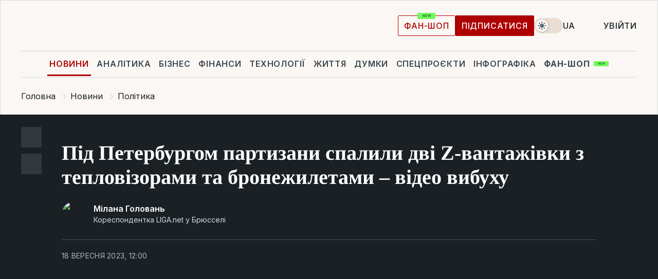

--- FILE ---
content_type: text/html; charset=UTF-8
request_url: https://news.liga.net/ua/politics/video/pod-peterburgom-partizany-sojgli-dva-z-gruzovika-s-voennym-gruzom-video-vzryva
body_size: 29344
content:
<!DOCTYPE html>
<html data-project="news" lang="uk"
      data-theme="light">
<head>
    <meta charset="UTF-8">
    <meta name="description" content="Учасники групи стверджують, що атака була проведена після ретельної розвідки. У салонах вантажівок були тепловізори та бронежилети" >
<meta name="twitter:card" content="summary_large_image" >
<meta name="twitter:site" content="@LIGA.net" >
<meta name="twitter:title" content="Під Петербургом партизани спалили дві Z-вантажівки з тепловізорами та бронежилетами – відео вибуху" >
<meta name="twitter:description" content="Учасники групи стверджують, що атака була проведена після ретельної розвідки. У салонах вантажівок були тепловізори та бронежилети" >
<meta name="twitter:image" content="https://storage.liga.net/images/general/social/social-4458097-ua.png?v=1768903062" >
<meta property="og:site_name" content="LIGA.net" >
<meta property="og:type" content="article" >
<meta property="og:url" content="https://news.liga.net/ua/politics/video/pod-peterburgom-partizany-sojgli-dva-z-gruzovika-s-voennym-gruzom-video-vzryva" >
<meta property="og:title" content="Під Петербургом партизани спалили дві Z-вантажівки з тепловізорами та бронежилетами – відео вибуху" >
<meta property="og:description" content="Учасники групи стверджують, що атака була проведена після ретельної розвідки. У салонах вантажівок були тепловізори та бронежилети" >
<meta property="og:image" content="https://storage.liga.net/images/general/social/social-4458097-ua.png?v=1768903062" >
<meta property="article:published_time" content="2023-09-18 12:00:35" >
<meta property="article:modified_time" content="2023-09-18 15:33:54" >
<meta property="article:publisher" content="https://www.facebook.com/liga.net" >
<meta property="article:section" content="Політика" >
<meta name="robots" content="index, follow, max-image-preview:large" >
<meta property="article:tag" content="Ленінградська область" >
<meta name="keywords" content="війна, партизан, Ленінградська область" >
<meta name="news_keywords" content="війна, партизан, Ленінградська область" >
<meta http-equiv="X-UA-Compatible" content="IE=edge" >
<meta name="csrf-token" content="" ><title>В Росії партизани спалили дві Z-вантажівки з тепловізорами та бронежилетами | Новини України | LIGA.net</title><!-- DNS prefetch -->
<link rel='dns-prefetch' href='//securepubads.g.doubleclick.net' crossorigin>
<link rel='dns-prefetch' href='//adservice.google.com' crossorigin>
<link rel='dns-prefetch' href='//staticxx.facebook.com' crossorigin>
<link rel="dns-prefetch" href="//weserv.nl">

<link rel='preconnect' href='https://www.google-analytics.com' crossorigin>
<link rel='preconnect' href="https://google.com.ua" crossorigin>
<link rel='preconnect' href="https://google.com" crossorigin>
<link rel='preconnect' href="https://pagead2.googlesyndication.com" crossorigin>
<link rel='preconnect' href="https://securepubads.g.doubleclick.net" crossorigin>
<link rel='preconnect' href="https://stats.g.doubleclick.net" crossorigin>
<link rel='preconnect' href='https://www.facebook.com' crossorigin>
<link rel='preconnect' href='https://tpc.googlesyndication.com/' crossorigin>


<link rel='preconnect' href="https://ajax.googleapis.com" crossorigin>
<link rel='preconnect' href="https://cdn.ampproject.org" crossorigin>
<link rel='preconnect' href="https://adservice.google.com.ua" crossorigin>
<link rel='preconnect' href="https://www.googletagservices.com" crossorigin>
<link rel='preconnect' href="https://www.googletagmanager.com" crossorigin>
<link rel='preconnect' href="https://csi.gstatic.com" crossorigin>
<link rel='preconnect' href="https://tt.onthe.io" crossorigin>
<link rel='preconnect' href="https://cdn.onthe.io" crossorigin>
<link rel='preconnect' href="https://loadercdn.com/" crossorigin>
<link rel='preconnect' href="https://connect.facebook.net" crossorigin>
<link rel='preconnect' href="https://storage.googleapis.com" crossorigin>
<link rel="preconnect" href="https://images.weserv.nl" crossorigin>
<link rel="preconnect" href="https://wsrv.nl" crossorigin>
<link rel='preconnect' href="https://cdn.liga.net" crossorigin>

<link rel="alternate" type="application/rss+xml" title="LIGA.net. Політика і новини світу" href="https://www.liga.net/ua/news/all/rss.xml">
<link rel="alternate" type="application/rss+xml" title="LIGA.net. Новини бізнесу" href="https://www.liga.net/ua/biz/all/rss.xml">
<link rel="alternate" type="application/rss+xml" title="LIGA.net. Новини телекому та технологій" href="https://www.liga.net/ua/tech/all/rss.xml">
<link rel="alternate" type="application/rss+xml" title="LIGA.net. Life - корисні поради та новини" href="https://www.liga.net/ua/life/all/rss.xml">
<link rel="alternate" type="application/rss+xml" title="LIGA.net. Новини фінансового світу" href="https://www.liga.net/ua/fin/export/all.xml">
<link rel="alternate" type="application/rss+xml" title="LIGA.net. Блоги" href="https://www.liga.net/ua/rss/blog.xml">

<meta name="viewport" content="width=device-width, initial-scale=1.0, maximum-scale=5">
<meta name="color-scheme" content="light dark">
    <style>
        /* Перевіряємо, чи користувач раніше обрав темну тему або його система налаштована на темну тему */
        :root {
            color-scheme: light dark; /* Допомагає уникнути блимання */
        }

        html[data-theme='dark'],
        @media (prefers-color-scheme: dark) {
            body {
                background-color: #1A2024;
                color: #FAF7F4;
            }
            /* Додайте інші критичні стилі для темної теми */
        }
    </style>

<link rel="preload" href="https://cdn.liga.net/assets/fonts/Inter/Inter-Cyrillic.woff2" as="font" crossorigin type="font/woff2">
<link rel="preload" href="https://cdn.liga.net/assets/fonts/Inter/Inter-Latin.woff2" as="font" crossorigin type="font/woff2">
<link rel="preload" href="https://cdn.liga.net/assets/fonts/Tinos/Tinos-Bold-Latin.woff2" as="font" crossorigin type="font/woff2">
<link rel="preload" href="https://cdn.liga.net/assets/fonts/Tinos/Tinos-Bold-Cyrillic.woff2" as="font" crossorigin type="font/woff2">
<script src="/cdn-cgi/scripts/7d0fa10a/cloudflare-static/rocket-loader.min.js" data-cf-settings="617acc7a35c8aaf0830ee02f-|49"></script><link rel="preload" as="style" href="https://cdn.liga.net/assets/fonts/fonts.css" crossorigin="anonymous" onload="this.rel='stylesheet'"/>
<!--<link rel="stylesheet" href="https://cdn.liga.net/assets/fonts/fonts.css" media="print" onload="this.media='all'">-->

<meta property="fb:app_id" content="112838268763067">
<meta name="format-detection" content="telephone=no">

<link rel="publisher" href="https://plus.google.com/113610967144302019071">
<link rel="chrome-webstore-item" href="https://chrome.google.com/webstore/detail/noochlbenmacmjbccdfffbcloilhoceh">

<link rel="search" type="application/opensearchdescription+xml" title="LIGA.net" href="https://www.liga.net/search-ua.xml">

<!--for PWA-->
<link rel="apple-touch-icon" sizes="180x180" href="https://www.liga.net/design/images/pwa_icons/apple-touch-icon.png">
<link rel="icon" type="image/png" sizes="32x32" href="https://www.liga.net/design/images/pwa_icons/favicon-32x32.png">
<link rel="icon" type="image/png" sizes="16x16" href="https://www.liga.net/design/images/pwa_icons/favicon-16x16.png">
<link rel="manifest" href="https://www.liga.net/design/images/pwa_icons/site.webmanifest">
<link rel="mask-icon" href="https://www.liga.net/design/images/pwa_icons/safari-pinned-tab.svg" color="#e40d24">
<link rel="shortcut icon" href="https://www.liga.net/design/images/pwa_icons/favicon.ico">
<meta name="msapplication-TileColor" content="#e40d24">
<meta name="msapplication-config" content="https://www.liga.net/design/images/pwa_icons/browserconfig.xml">
<meta name="theme-color" content="#e40d24">
<!-- end for PWA-->

<link rel="stylesheet" href="https://cdn.liga.net/assets/css/global.css?v=2026012011" type="text/css">


<link href="https://news.liga.net/ua/politics/video/pod-peterburgom-partizany-sojgli-dva-z-gruzovika-s-voennym-gruzom-video-vzryva" rel="canonical" >
<link href="https://news.liga.net/ua/amp/politics/video/pod-peterburgom-partizany-sojgli-dva-z-gruzovika-s-voennym-gruzom-video-vzryva" rel="amphtml" >
<link href="https://news.liga.net/politics/video/pod-peterburgom-partizany-sojgli-dva-z-gruzovika-s-voennym-gruzom-video-vzryva" hreflang="ru" rel="alternate" >
<link href="https://news.liga.net/ua/politics/video/pod-peterburgom-partizany-sojgli-dva-z-gruzovika-s-voennym-gruzom-video-vzryva" hreflang="uk" rel="alternate" >
<link href="https://cdn.liga.net/pages/video/index.css?v=2026012011" media="screen" rel="stylesheet" type="text/css" >
<script src="/cdn-cgi/scripts/7d0fa10a/cloudflare-static/rocket-loader.min.js" data-cf-settings="617acc7a35c8aaf0830ee02f-|49"></script><link href="https://cdn.liga.net/pages/paywall/index.css?v=2026012011" media="print" rel="stylesheet" type="text/css" onload="this.media='all'" ><script type="617acc7a35c8aaf0830ee02f-text/javascript">var page_razdel = '0';
var page_theme_id = '0';
var page_rubric = 'politics';
var page_tags = ["війна","партизан","Ленінградська область"];
var page_id = '4458097';
var page_url = '/ua/politics/video/pod-peterburgom-partizany-sojgli-dva-z-gruzovika-s-voennym-gruzom-video-vzryva';
var page_domain = location.hostname;
var main_domain = 'https://www.liga.net';
var current_domain = 'https://news.liga.net';
var site_project = 'news';
var testUser = location.href.includes('?bannertest=1');
var cdn = 'https://cdn.liga.net';
var isCommercialArticle = '';
var socialProviders = [{"name":"facebook","url":"https:\/\/www.liga.net\/ua\/auth\/facebook","icon":"#fb-modal"},{"name":"google","url":"https:\/\/www.liga.net\/ua\/auth\/google","icon":"#google-modal"}];
</script>
    <script type="617acc7a35c8aaf0830ee02f-text/javascript">var dataLayer = window.dataLayer || [];
dataLayer.push({"articleID":"4458097","articleTitle":"\u041f\u0456\u0434 \u041f\u0435\u0442\u0435\u0440\u0431\u0443\u0440\u0433\u043e\u043c \u043f\u0430\u0440\u0442\u0438\u0437\u0430\u043d\u0438 \u0441\u043f\u0430\u043b\u0438\u043b\u0438 \u0434\u0432\u0456 Z-\u0432\u0430\u043d\u0442\u0430\u0436\u0456\u0432\u043a\u0438 \u0437 \u0442\u0435\u043f\u043b\u043e\u0432\u0456\u0437\u043e\u0440\u0430\u043c\u0438 \u0442\u0430 \u0431\u0440\u043e\u043d\u0435\u0436\u0438\u043b\u0435\u0442\u0430\u043c\u0438 \u2013 \u0432\u0456\u0434\u0435\u043e \u0432\u0438\u0431\u0443\u0445\u0443","articleSection":"","articleRubric":"\u041f\u043e\u043b\u0456\u0442\u0438\u043a\u0430","articleAuthors":"\u041c\u0456\u043b\u0430\u043d\u0430 \u0413\u043e\u043b\u043e\u0432\u0430\u043d\u044c","articleTranslators":"\u0410\u043b\u043b\u0430 \u041c\u0430\u043d\u0443\u0439\u043b\u043e\u0432\u0430","articleModifiedTime":"2023-09-18 15:33:54","articlePublishedtime":"2023-09-18 12:00:35","articleTags":"\u0432\u0456\u0439\u043d\u0430, \u043f\u0430\u0440\u0442\u0438\u0437\u0430\u043d, \u041b\u0435\u043d\u0456\u043d\u0433\u0440\u0430\u0434\u0441\u044c\u043a\u0430 \u043e\u0431\u043b\u0430\u0441\u0442\u044c","articleType":"\u0412\u0438\u0434\u0435\u043e\u0440\u0435\u043f\u043e\u0440\u0442\u0430\u0436","articleWordCount":132,"has_aigen":0});</script>
    <script type="617acc7a35c8aaf0830ee02f-text/javascript">(function(w,d,s,l,i){w[l]=w[l]||[];w[l].push({'gtm.start': new Date().getTime(),event:'gtm.js'});var f=d.getElementsByTagName(s)[0], j=d.createElement(s),dl=l!='dataLayer'?'&l='+l:'';j.async=true;j.src='https://www.googletagmanager.com/gtm.js?id='+i+dl;f.parentNode.insertBefore(j,f);})(window,document,'script','dataLayer','GTM-5NJRMLH');</script>

    <script src="/beta/js/libs/cookies.js?v=2026012011" type="617acc7a35c8aaf0830ee02f-text/javascript"></script>
    <script type="617acc7a35c8aaf0830ee02f-text/javascript">
        const botPattern = "(googlebot\/|bot|Googlebot-Mobile|Googlebot-Image|Google favicon|Mediapartners-Google|bingbot|slurp|java|wget|curl|Lighthouse)";
        const re = new RegExp(botPattern, 'i');
        const userAgent = navigator.userAgent;

        let realAgent = true;

        if (re.test(userAgent)) {
            let realAgent = false;
        }

        if (typeof lang === "undefined") {
            var lang = document.getElementsByTagName('html')[0].getAttribute('lang');
        }

        if (typeof locale === "undefined") {
            var locale = 'uk_UA';
        }
        const api = Cookies.withAttributes({path: '/', domain: 'liga.net', secure: true})

        var is_login = Cookies.get('is_login'),
            is_subscribe = isSubscribe = Cookies.get('is_subscribe'),
            is_show_ad = isShowAd = Cookies.get('isShowAd')

        const isHideAdvert = function () {
            var hideAdvert = is_show_ad === 'false' && is_login === 'true' || typeof realAgent !== 'undefined' && realAgent == false;

            if (isCommercialArticle === 'true') {
                hideAdvert = true;
            }

            return hideAdvert;
        }
        var user_id = (Cookies.get("user_id") === "" || Cookies.get("user_id") === undefined) ? 0 : Cookies.get("user_id");
        var user_email = Cookies.get("email");
    </script>

    <style>
        #catfish-wrapper {
            position: fixed;
            left: 0;
            right: 0;
            display: none;
            padding: 10px 0;
            background: rgba(0, 0, 0, .6);
            z-index: 899999;
            bottom: 0 !important
        }

        @media (max-width: 766px) {
            #catfish-wrapper {
                bottom: 60px;
                padding: 0;
            }
        }

        #catfish-wrapper div {
            width: 100% !important;
            text-align: center !important
        }

        #catfish-close-btn {
            margin: 0;
            display: none;
            width: 28px !important;
            position: absolute;
            top: 0;
            right: 0;
            height: 28px;
            background-image: url('[data-uri]');
            background-size: 100%;
            background-color: rgba(255, 255, 255, 0.95);
            cursor: pointer;
            z-index: 110000
        }

        #catfish-close-btn.visible {
            display: block;
        }

        #div-gpt-ad-BRANDING {
            display: flex;
        }

        #div-gpt-ad-BRANDING iframe {

        }

        @media (min-width: 1200px) {

            #div-gpt-ad-BRANDING iframe {
                position: fixed;
                left: 0;
                right: 0;
                top: 0;
                bottom: 0;
                width: 100%;
                height: 100vh;
                z-index: 0;
            }
        }
    </style>
</head>
<body data-page="news-politics-view">
<noscript><iframe src='https://www.googletagmanager.com/ns.html?id=GTM-5NJRMLH' height='0' width='0' style='display:none;visibility:hidden'></iframe></noscript>

<div data-client-type="all" data-ad-slot="liganet_TOP_branding" data-template="none"></div>

<div class="container is-border">
    
<div class="support-cta">
    <div class="support-cta__text">Відповідальна якісна журналістика</div>
    <a href="https://www.liga.net/ua/donation" class="button button-sm support-cta__btn">Підписатися</a>
</div>

<header class="header">
    <div class="header__top">
        <a href="https://www.liga.net/ua" class="header__logo" aria-label="logo">
            <svg class="header__logo-icon" width="212" height="54">
                <use xlink:href="#logo"></use>
            </svg>
            <span class="sr-only">liga.net</span>
        </a>

        <div class="header__actions">
            <!--    <a href="#" class="weather-widget header__weather">-->
<!--          <span class="weather-widget__temperature">-->
<!--              <svg class="weather-widget__temperature-icon">-->
<!--                <use xlink:href="#weather"></use>-->
<!--              </svg>-->
<!--              -7°С-->
<!--          </span>-->
<!--        <span class="weather-widget__city">Івано-Франківськ</span>-->
<!--    </a>-->

            <label class="theme-switcher">
                <input type="checkbox" class="theme-switcher__input" />
                <span class="theme-switcher__control"></span>

                <span class="sr-only">theme</span>
            </label>

            <div class="dropdown-widget header__language">
    <div class="dropdown-widget__current">
        UA        <svg width="10" height="6">
            <use xlink:href="#chevron-down"></use>
        </svg>
    </div>

    <ul class="dropdown-widget__list top">
        
            <li class="dropdown-widget__item">
                <a href="https://news.liga.net/politics/video/pod-peterburgom-partizany-sojgli-dva-z-gruzovika-s-voennym-gruzom-video-vzryva" class="dropdown-widget__link" onclick="if (!window.__cfRLUnblockHandlers) return false; setLangCookie('ru')" data-cf-modified-617acc7a35c8aaf0830ee02f-="">
                    RU                </a>
            </li>
            </ul>
</div>

            <a href="https://shop.liga.net" target="_blank" class="button button-outline button-sm fan-btn hide-md" rel="nofollow">фан-шоп</a>

                            <a href="https://www.liga.net/ua/donation" class="button button-sm header__button header__button--last">Підписатися</a>
            
                            <div class="dropdown-widget__current js-show-auth">
                    <svg class="dropdown-widget__icon" width="14" height="15">
                        <use xlink:href="#user"></use>
                    </svg>
                    Увійти                </div>
            
            <button class="header__menu-btn js-toggle-menu">
                <svg width="14" height="14">
                    <use xlink:href="#menu-bar"></use>
                </svg>
                <span class="sr-only">Burger menu</span>
            </button>
        </div>
    </div>
</header>
<div class="header__bottom">
    <div class="search-widget header__search-for-menu">
        <form id="search_popup_menu" action="https://www.liga.net/ua/search/result" method="POST" class="search-widget__form">
            <input name="q" type="search" minlength="3" autocomplete="off" required placeholder="Пошук по сайту" class="search-widget__input">
            <button class="search-widget__send" type="submit" aria-label="Пошук">
                <svg>
                    <use xlink:href="#search-big"></use>
                </svg>
                <span class="sr-only">search-icon</span>
            </button>
        </form>
    </div>
    <a href="https://www.liga.net/ua" class="header__home hide-sm" aria-label="home">
        <svg class="header__home-icon">
            <use xlink:href="#home"></use>
        </svg>

        <span class="sr-only">home-icon</span>
    </a>
    <nav class="header-menu header__menu">

        <ul class="header-menu__list" id="menu">
            <li class="header-menu__item active">
                <a href="https://news.liga.net/ua" class="header-menu__link">Новини</a>
            </li>
            <li class="header-menu__item">
                <a href="https://www.liga.net/ua/analytics" class="header-menu__link">Аналітика</a>
            </li>
            <li class="header-menu__item">
                <a href="https://biz.liga.net/ua" class="header-menu__link">Бізнес</a>
            </li>
            <li class="header-menu__item">
                <a href="https://finance.liga.net/ua" class="header-menu__link">Фінанси</a>
            </li>
            <li class="header-menu__item">
                <a href="https://tech.liga.net/ua" class="header-menu__link">Технології</a>
            </li>
            <li class="header-menu__item">
                <a href="https://life.liga.net" class="header-menu__link">Життя</a>
            </li>
            <li class="header-menu__item">
                <a href="https://www.liga.net/ua/opinion" class="header-menu__link">Думки</a>
            </li>
            <li class="header-menu__item">
                <a href="https://www.liga.net/ua/projects" class="header-menu__link">Спецпроєкти</a>
            </li>
            <li class="header-menu__item">
                <a href="https://www.liga.net/ua/infographic-of-the-day" class="header-menu__link">Інфографіка</a>
            </li>
            <li class="header-menu__item order">
                <a href="https://shop.liga.net" target="_blank" class="header-menu__link" rel="nofollow">
                    <b>фан-шоп</b>
                    <svg class="visible" width="29" height="10" viewBox="0 0 29 10" fill="none" xmlns="http://www.w3.org/2000/svg">
                        <rect width="29" height="9.94286" rx="0.951976" fill="#73FA5E"/>
                        <path d="M11.7062 2.51492V6.66016H10.9492L9.14577 4.05117H9.11541V6.66016H8.239V2.51492H9.00814L10.7974 5.12188H10.8338V2.51492H11.7062ZM12.7153 6.66016V2.51492H15.5085V3.2375H13.5917V4.22523H15.3647V4.94782H13.5917V5.93757H15.5165V6.66016H12.7153ZM17.4233 6.66016L16.2372 2.51492H17.1946L17.8807 5.39513H17.9151L18.6721 2.51492H19.4919L20.2468 5.4012H20.2833L20.9694 2.51492H21.9268L20.7407 6.66016H19.8866L19.0972 3.94996H19.0648L18.2774 6.66016H17.4233Z" fill="#187D31"/>
                    </svg>
                </a>
            </li>
                            <li class="header-menu__item">
                    <a href="https://www.liga.net/promocode/ua" class="header-menu__link">Промокоди</a>
                </li>
                <li class="header-menu__item">
                    <a href="https://file.liga.net/ua" class="header-menu__link">Досьє</a>
                </li>
                <li class="header-menu__item">
                    <a href="https://blog.liga.net" class="header-menu__link">Блоги</a>
                </li>
                <li class="header-menu__item">
                    <a href="https://www.liga.net/igaming//ua" class="header-menu__link">iGaming</a>
                </li>
                <li class="header-menu__item">
                    <a href="https://radnyky.liga.net/" class="header-menu__link">LIGA. Радників</a>
                </li>
                    </ul>
        <span class="header-menu__button" style="display: none;">...</span>
        <ul class="dropdown-widget header-menu__dropdown"></ul>
    </nav>

    <button type="button" class="header__search-btn js-toggle-search hide-sm" aria-label="Пошук">
        <svg>
            <use xlink:href="#search-big"></use>
        </svg>
        <span class="sr-only">searc-big-icon</span>
    </button>
</div>

<div class="search-widget header__search">
    <form id="search_popup" action="https://www.liga.net/ua/search/result" method="POST" class="search-widget__form">
        <input name="q" type="search" minlength="3" autocomplete="off" required placeholder="Пошук по сайту" class="search-widget__input">
        <button class="search-widget__send" type="submit" aria-label="Пошук">
            <svg>
                <use xlink:href="#search-big"></use>
            </svg>
            <span class="sr-only">search-big-icon-popup</span>
        </button>
    </form>
</div>


    
    
    <script type="application/ld+json">{"@context":"https:\/\/schema.org","@graph":[{"headline":"\u041f\u0456\u0434 \u041f\u0435\u0442\u0435\u0440\u0431\u0443\u0440\u0433\u043e\u043c \u043f\u0430\u0440\u0442\u0438\u0437\u0430\u043d\u0438 \u0441\u043f\u0430\u043b\u0438\u043b\u0438 \u0434\u0432\u0456 Z-\u0432\u0430\u043d\u0442\u0430\u0436\u0456\u0432\u043a\u0438 \u0437 \u0442\u0435\u043f\u043b\u043e\u0432\u0456\u0437\u043e\u0440\u0430\u043c\u0438 \u0442\u0430 \u0431\u0440\u043e\u043d\u0435\u0436\u0438\u043b\u0435\u0442\u0430\u043c\u0438 \u2013 \u0432\u0456\u0434\u0435\u043e \u0432\u0438\u0431\u0443\u0445\u0443","description":"\u0423\u0447\u0430\u0441\u043d\u0438\u043a\u0438 \u0433\u0440\u0443\u043f\u0438 \u0441\u0442\u0432\u0435\u0440\u0434\u0436\u0443\u044e\u0442\u044c, \u0449\u043e \u0430\u0442\u0430\u043a\u0430 \u0431\u0443\u043b\u0430 \u043f\u0440\u043e\u0432\u0435\u0434\u0435\u043d\u0430 \u043f\u0456\u0441\u043b\u044f \u0440\u0435\u0442\u0435\u043b\u044c\u043d\u043e\u0457 \u0440\u043e\u0437\u0432\u0456\u0434\u043a\u0438. \u0423 \u0441\u0430\u043b\u043e\u043d\u0430\u0445 \u0432\u0430\u043d\u0442\u0430\u0436\u0456\u0432\u043e\u043a \u0431\u0443\u043b\u0438 \u0442\u0435\u043f\u043b\u043e\u0432\u0456\u0437\u043e\u0440\u0438 \u0442\u0430 \u0431\u0440\u043e\u043d\u0435\u0436\u0438\u043b\u0435\u0442\u0438","name":"","url":"https:\/\/news.liga.net\/ua\/politics\/video\/pod-peterburgom-partizany-sojgli-dva-z-gruzovika-s-voennym-gruzom-video-vzryva","mainEntityOfPage":"https:\/\/news.liga.net\/ua\/politics\/video\/pod-peterburgom-partizany-sojgli-dva-z-gruzovika-s-voennym-gruzom-video-vzryva","datePublished":"2023-09-18T12:00:35+03:00","dateModified":"2023-09-18T15:33:54+03:00","publisher":{"name":"LIGA.net","logo":{"url":"https:\/\/www.liga.net\/public\/design\/images\/liga-sponsor.jpg","width":126,"height":34,"@type":"ImageObject","@context":"https:\/\/schema.org\/"},"@type":"Organization","@context":"https:\/\/schema.org\/"},"image":{"representativeOfPage":"true","url":"https:\/\/www.liga.net\/images\/general\/2023\/09\/18\/20230918115722-1983.jpg?v=1695027450","@type":"ImageObject","@context":"https:\/\/schema.org\/"},"articleSection":"\u041f\u043e\u043b\u0456\u0442\u0438\u043a\u0430","articleBody":"\u0423 \u0440\u043e\u0441\u0456\u0439\u0441\u044c\u043a\u0456\u0439 \u041b\u0435\u043d\u0456\u043d\u0433\u0440\u0430\u0434\u0441\u044c\u043a\u0456\u0439 \u043e\u0431\u043b\u0430\u0441\u0442\u0456 \u043d\u0430 \u0442\u0435\u0440\u0438\u0442\u043e\u0440\u0456\u0457 \u043e\u0434\u043d\u0456\u0454\u0457 \u0437 \u0432\u0456\u0439\u0441\u044c\u043a\u043e\u0432\u0438\u0445 \u0447\u0430\u0441\u0442\u0438\u043d \u0431\u0443\u043b\u043e \u0437\u043d\u0438\u0449\u0435\u043d\u043e \u0434\u0432\u0456 \u0432\u0430\u043d\u0442\u0430\u0436\u0456\u0432\u043a\u0438, \u0432 \u044f\u043a\u0438\u0445 \u043e\u043a\u0443\u043f\u0430\u043d\u0442\u0438 \u0437\u0431\u0435\u0440\u0456\u0433\u0430\u043b\u0438 \u0432\u0456\u0439\u0441\u044c\u043a\u043e\u0432\u0435 \u0441\u043f\u043e\u0440\u044f\u0434\u0436\u0435\u043d\u043d\u044f. \u0412\u0456\u0434\u043f\u043e\u0432\u0456\u0434\u0430\u043b\u044c\u043d\u0456\u0441\u0442\u044c \u0437\u0430 \u043f\u0456\u0434\u0440\u0438\u0432 \u0442\u0440\u0430\u043d\u0441\u043f\u043e\u0440\u0442\u0443 \u0432\u0437\u044f\u043b\u0438 \u043d\u0430 \u0441\u0435\u0431\u0435 \u043f\u0430\u0440\u0442\u0438\u0437\u0430\u043d\u0438 \u0440\u0443\u0445\u0443 &quot;\u041f\u0440\u0430\u0432\u043e \u0441\u0438\u043b\u044b&quot;.\u0427\u0438\u0442\u0430\u0439\u0442\u0435 \u043d\u0430\u0441 \u0432 Telegram: \u0442\u0456\u043b\u044c\u043a\u0438 \u0432\u0430\u0436\u043b\u0438\u0432\u0456 \u0442\u0430 \u043f\u0435\u0440\u0435\u0432\u0456\u0440\u0435\u043d\u0456 \u043d\u043e\u0432\u0438\u043d\u0438\u0423\u0447\u0430\u0441\u043d\u0438\u043a\u0438 \u0433\u0440\u0443\u043f\u0438 \u0441\u0442\u0432\u0435\u0440\u0434\u0436\u0443\u044e\u0442\u044c, \u0449\u043e \u0430\u0442\u0430\u043a\u0430 \u0431\u0443\u043b\u0430 \u043f\u0440\u043e\u0432\u0435\u0434\u0435\u043d\u0430 &quot;\u043f\u0456\u0441\u043b\u044f \u0440\u0435\u0442\u0435\u043b\u044c\u043d\u043e\u0457 \u0440\u043e\u0437\u0432\u0456\u0434\u043a\u0438&quot;. \u0417\u0430 \u0441\u043b\u043e\u0432\u0430\u043c\u0438 \u043f\u0430\u0440\u0442\u0438\u0437\u0430\u043d\u0456\u0432, \u0443 \u043a\u0443\u0437\u043e\u0432\u0430\u0445 \u0437\u043d\u0438\u0449\u0435\u043d\u0438\u0445 \u0432\u0430\u043d\u0442\u0430\u0436\u0456\u0432\u043e\u043a \u043c\u0456\u0441\u0442\u0438\u043b\u043e\u0441\u044f \u0432\u0456\u0439\u0441\u044c\u043a\u043e\u0432\u0435 \u0441\u043f\u043e\u0440\u044f\u0434\u0436\u0435\u043d\u043d\u044f, \u043f\u0440\u0438\u0437\u043d\u0430\u0447\u0435\u043d\u0435 \u0434\u043b\u044f \u0432\u0456\u0434\u043f\u0440\u0430\u0432\u043b\u0435\u043d\u043d\u044f \u0432 \u0423\u043a\u0440\u0430\u0457\u043d\u0443: \u0442\u0435\u043f\u043b\u043e\u0432\u0456\u0437\u043e\u0440\u0438 \u0439 \u0431\u0440\u043e\u043d\u0435\u0436\u0438\u043b\u0435\u0442\u0438 \u0434\u043b\u044f \u043e\u043a\u0443\u043f\u0430\u043d\u0442\u0456\u0432.\u0412\u0456\u0434\u0435\u043e \u0441\u043a\u043b\u0430\u0434\u0430\u0454\u0442\u044c\u0441\u044f \u0437 \u0434\u0432\u043e\u0445 \u0447\u0430\u0441\u0442\u0438\u043d: \u0443 \u043f\u0435\u0440\u0448\u0456\u0439 \u0432\u0438\u0434\u043d\u043e, \u044f\u043a Z-\u0432\u0430\u043d\u0442\u0430\u0436\u0456\u0432\u043a\u0438 \u0441\u0442\u043e\u044f\u0442\u044c \u0431\u0456\u043b\u044f \u0430\u043d\u0433\u0430\u0440\u0430, \u0443 \u0434\u0440\u0443\u0433\u0456\u0439 \u2014 \u0432\u0435\u0447\u043e\u0440\u0456\u0454, \u0441\u0442\u0430\u0454\u0442\u044c\u0441\u044f \u043f\u0456\u0434\u0440\u0438\u0432 \u0442\u0440\u0430\u043d\u0441\u043f\u043e\u0440\u0442\u0443 \u0442\u0430 \u0437\u0430\u0439\u043c\u0430\u043d\u043d\u044f.&quot;\u041f\u0440\u0430\u0432\u043e \u0441\u0438\u043b\u044b&quot; \u0437\u0430\u0439\u043c\u0430\u0454\u0442\u044c\u0441\u044f, \u0437\u043e\u043a\u0440\u0435\u043c\u0430, \u043f\u0456\u0434\u043f\u0430\u043b\u0430\u043c\u0438 \u0437\u0430\u043b\u0456\u0437\u043d\u0438\u0447\u043d\u0438\u0445 \u0448\u043b\u044f\u0445\u0456\u0432 \u043d\u0430 \u0442\u0435\u0440\u0438\u0442\u043e\u0440\u0456\u0457 \u0420\u043e\u0441\u0456\u0457.9 \u0442\u0440\u0430\u0432\u043d\u044f 2023 \u0440\u043e\u043a\u0443 \u043d\u0435\u0432\u0456\u0434\u043e\u043c\u0456 \u043f\u0430\u0440\u0442\u0438\u0437\u0430\u043d\u0438 \u0437\u043d\u0438\u0449\u0438\u043b\u0438 \u0431\u043e\u0439\u043e\u0432\u0438\u0439 \u043b\u0456\u0442\u0430\u043a \u043e\u043a\u0443\u043f\u0430\u043d\u0442\u0456\u0432\u00a0\u0421\u0443-24, \u044f\u043a\u0438\u0439 \u043f\u0435\u0440\u0435\u0431\u0443\u0432\u0430\u0432 \u043d\u0430 \u0440\u0435\u043c\u043e\u043d\u0442\u0456 \u0443 \u041d\u043e\u0432\u043e\u0441\u0438\u0431\u0456\u0440\u0441\u044c\u043a\u0443. \u0404 \u0432\u0456\u0434\u0435\u043e.\u0427\u0438\u0442\u0430\u0439\u0442\u0435 \u0442\u0430\u043a\u043e\u0436:\u00a0\u0413\u0423\u0420: \u0423 \u041a\u0440\u0438\u043c\u0443 \u0432\u0456\u0439\u0441\u044c\u043a\u043e\u0432\u0456 \u043e\u0431&#039;\u0454\u043a\u0442\u0438 \u0420\u0424 \u0430\u0442\u0430\u043a\u0443\u044e\u0442\u044c &quot;\u043a\u043e\u043a\u0442\u0435\u0439\u043b\u044f\u043c\u0438 \u041c\u043e\u043b\u043e\u0442\u043e\u0432\u0430&quot;. \u0426\u0435 \u043f\u0440\u043e\u0443\u043a\u0440\u0430\u0457\u043d\u0441\u044c\u043a\u0456 \u0433\u0440\u043e\u043c\u0430\u0434\u044f\u043d\u0438","author":[{"name":"\u041c\u0456\u043b\u0430\u043d\u0430 \u0413\u043e\u043b\u043e\u0432\u0430\u043d\u044c","knowsAbout":"\u0423 \u0441\u0444\u0435\u0440\u0456 \u0436\u0443\u0440\u043d\u0430\u043b\u0456\u0441\u0442\u0438\u043a\u0438 \u0437 2020 \u0440\u043e\u043a\u0443. \u0423 2023 \u0440\u043e\u0446\u0456 \u043f\u0440\u0438\u0454\u0434\u043d\u0430\u043b\u0430\u0441\u044f \u0434\u043e \u043a\u043e\u043c\u0430\u043d\u0434\u0438 LIGA.net \u044f\u043a \u043d\u043e\u0432\u0438\u043d\u0430\u0440\u043a\u0430, \u0430 \u043f\u0456\u0441\u043b\u044f \u0434\u0432\u043e\u0445 \u0440\u043e\u043a\u0456\u0432 \u043d\u0430 \u0441\u0442\u0440\u0456\u0447\u0446\u0456 \u043e\u0442\u0440\u0438\u043c\u0430\u043b\u0430 \u043f\u043e\u0437\u0438\u0446\u0456\u044e \u043a\u043e\u0440\u0435\u0441\u043f\u043e\u043d\u0434\u0435\u043d\u0442\u0430 \u0443 \u0411\u0440\u044e\u0441\u0441\u0435\u043b\u0456.\r\n\u0417\u043e\u0441\u0435\u0440\u0435\u0434\u0436\u0435\u043d\u0430 \u043d\u0430 \u0432\u0438\u0441\u0432\u0456\u0442\u043b\u0435\u043d\u043d\u0456 \u043f\u0438\u0442\u0430\u043d\u044c \u0454\u0432\u0440\u043e\u0430\u0442\u043b\u0430\u043d\u0442\u0438\u0447\u043d\u043e\u0457 \u0456\u043d\u0442\u0435\u0433\u0440\u0430\u0446\u0456\u0457 \u0423\u043a\u0440\u0430\u0457\u043d\u0438. \u0413\u043e\u0442\u0443\u0454 \u0430\u043d\u0430\u043b\u0456\u0442\u0438\u0447\u043d\u0456 \u043c\u0430\u0442\u0435\u0440\u0456\u0430\u043b\u0438, \u0431\u0435\u0440\u0435 \u043a\u043e\u043c\u0435\u043d\u0442\u0430\u0440\u0456 \u0442\u0430 \u0456\u043d\u0442\u0435\u0440\u0432'\u044e \u0443 \u0441\u0432\u0456\u0442\u043e\u0432\u0438\u0445 \u043f\u043e\u043b\u0456\u0442\u0438\u043a\u0456\u0432, \u0449\u043e\u0431 \u0440\u043e\u0437\u043a\u0440\u0438\u0442\u0438 \u0432\u0438\u043a\u043b\u0438\u043a\u0438, \u044f\u043a\u0456 \u0441\u0442\u043e\u044f\u0442\u044c \u043d\u0430 \u0448\u043b\u044f\u0445\u0443 \u0423\u043a\u0440\u0430\u0457\u043d\u0438 \u0434\u043e \u0447\u043b\u0435\u043d\u0441\u0442\u0432\u0430 \u0432 \u0404\u0421 \u0442\u0430 \u041d\u0410\u0422\u041e.\r\n\u041f\u0440\u043e\u0444\u0435\u0441\u0456\u0439\u043d\u0456 \u0456\u043d\u0442\u0435\u0440\u0435\u0441\u0438: \u043f\u043e\u043b\u0456\u0442\u0438\u043a\u0430, \u043c\u0456\u0436\u043d\u0430\u0440\u043e\u0434\u043d\u0456 \u0432\u0456\u0434\u043d\u043e\u0441\u0438\u043d\u0438, \u0454\u0432\u0440\u043e\u0456\u043d\u0442\u0435\u0433\u0440\u0430\u0446\u0456\u044f, \u0441\u0443\u0441\u043f\u0456\u043b\u044c\u043d\u0456 \u043f\u0440\u043e\u0446\u0435\u0441\u0438.","image":"https:\/\/wsrv.nl\/?output=webp&url=storage.liga.net\/images\/general\/2026\/01\/07\/20260107121652-6166.jpg&w=100&h=100&fit=cover&a=right","url":"https:\/\/www.liga.net\/ua\/author\/milana-golovan","jobTitle":"\u041a\u043e\u0440\u0435\u0441\u043f\u043e\u043d\u0434\u0435\u043d\u0442\u043a\u0430 LIGA.net \u0443 \u0411\u0440\u044e\u0441\u0441\u0435\u043b\u0456","social":{"facebook":"https:\/\/www.facebook.com\/milana.franta\/?locale=ru_RU","linkedin":"https:\/\/www.linkedin.com\/in\/milana-holovan-8b8637261\/"},"email":"M.Holovan@liga.net","@type":"Person","@context":"https:\/\/schema.org\/"}],"@type":"NewsArticle","@context":"https:\/\/schema.org\/"},{"name":"LIGA.net","legalName":"\u0406\u043d\u0444\u043e\u0440\u043c\u0430\u0446\u0456\u0439\u043d\u0435 \u0430\u0433\u0435\u043d\u0442\u0441\u0442\u0432\u043e &quot;\u041b\u0406\u0413\u0410\u0411\u0406\u0417\u041d\u0415\u0421\u0406\u041d\u0424\u041e\u0420\u041c&quot;","url":"https:\/\/www.liga.net\/","logo":{"url":"https:\/\/www.liga.net\/public\/design\/images\/liga-sponsor.jpg","@type":"ImageObject","@context":"https:\/\/schema.org\/"},"sameAs":["https:\/\/www.facebook.com\/liga.net","https:\/\/twitter.com\/LIGAnet","https:\/\/t.me\/liganet","https:\/\/www.instagram.com\/liga_net\/"],"foundingDate":"1997","address":{"streetAddress":"\u0432\u0443\u043b. \u041f\u0430\u0440\u043a\u043e\u0432\u043e-\u0421\u0456\u0440\u0435\u0446\u044c\u043a\u0430, 23","addressLocality":"\u041a\u0438\u0457\u0432","postalCode":"04112","addressCountry":"UA","contactType":"headquarters","@type":"PostalAddress","@context":"https:\/\/schema.org\/"},"contactPoint":{"contactType":"headquarters","email":"lenta@liga.net","telephone":"+38-044-538-01-11","areaServed":"UA","availableLanguage":["ru-UA","uk-UA","en-GB"],"@type":"ContactPoint","@context":"https:\/\/schema.org\/"},"@type":"NewsMediaOrganization","@context":"https:\/\/schema.org\/"}]}</script>    <div class="article_container">
<article
        class="article"
        data-type="video"
        data-news_id="4458097"
        data-project="news"
        data-adult="false"
        data-layer="[base64]">
    <ol class="breadcrumbs article__breadcrumbs" itemscope itemtype="https://schema.org/BreadcrumbList">
            <li itemprop="itemListElement" itemscope itemtype="https://schema.org/ListItem" class="breadcrumbs__item">
                            <a href="https://www.liga.net/ua" itemprop="item" class="breadcrumbs__link"><span itemprop="name">Головна</span></a>
                        <meta itemprop="position" content="1" />
        </li>
            <li itemprop="itemListElement" itemscope itemtype="https://schema.org/ListItem" class="breadcrumbs__item">
                            <a href="/ua" itemprop="item" class="breadcrumbs__link"><span itemprop="name">Новини</span></a>
                        <meta itemprop="position" content="2" />
        </li>
            <li itemprop="itemListElement" itemscope itemtype="https://schema.org/ListItem" class="breadcrumbs__item">
                            <a href="/ua/politics" itemprop="item" class="breadcrumbs__link"><span itemprop="name">Політика</span></a>
                        <meta itemprop="position" content="3" />
        </li>
            <li itemprop="itemListElement" itemscope itemtype="https://schema.org/ListItem" class="breadcrumbs__item">
                            <a href="https://news.liga.net/ua/politics/video/pod-peterburgom-partizany-sojgli-dva-z-gruzovika-s-voennym-gruzom-video-vzryva" itemprop="item" class="breadcrumbs__link"><span itemprop="name">Під Петербургом партизани спалили дві Z-вантажівки з тепловізорами та бронежилетами – відео вибуху</span></a>
                        <meta itemprop="position" content="4" />
        </li>
    </ol>

    <div class="article__container">
        <div class="article-content__inner is-dark have-badge">
            <aside class="article-content__aside">
    <ul class="article-nav article-content__nav is-dark" data-vr-contentbox>
        <li class="article-nav__item">
            <button class="article-nav__link article-nav__link--favorite tooltip-bottom" data-favorite="4458097" data-title="В закладки">
                <svg>
                    <use xlink:href="#favorite2"></use>
                </svg>
            </button>
        </li>
                <li class="article-nav__item">
            <button class="article-nav__link tooltip-bottom" data-title="Поділитися">
                <svg>
                    <use xlink:href="#share"></use>
                </svg>
            </button>
            <div class="article-nav__popup share-popup">
                <div class="share-popup__close">
                    <svg width="16" height="16">
                        <use xlink:href="#close"></use>
                    </svg>
                </div>
                <div class="share-popup__title">
                    <div class="share-popup__icon">
                        <svg width="20" height="18">
                            <use xlink:href="#share"></use>
                        </svg>
                    </div>
                    Поділитися                </div>
                <ul class="share-popup__list">
                    <li class="share-popup__item">
                        <a href="https://twitter.com/intent/tweet?url=https://www.liga.net/ua/politics/video/pod-peterburgom-partizany-sojgli-dva-z-gruzovika-s-voennym-gruzom-video-vzryva&text=Під Петербургом партизани спалили дві Z-вантажівки з тепловізорами та бронежилетами – відео вибуху" target="_blank" class="share-popup__link" data-title="Поділитись в X">
                            <svg>
                                <use xlink:href="#twiter-x"></use>
                            </svg>
                        </a>
                    </li>
                    <li class="share-popup__item">
                        <a class="share-popup__link" href="https://telegram.me/share/url?url=https://www.liga.net/ua/politics/video/pod-peterburgom-partizany-sojgli-dva-z-gruzovika-s-voennym-gruzom-video-vzryva&text=Під Петербургом партизани спалили дві Z-вантажівки з тепловізорами та бронежилетами – відео вибуху" target="_blank" data-title="Поділитись в Telegram">
                            <svg>
                                <use xlink:href="#tg"></use>
                            </svg>
                        </a>
                    </li>
                    <li class="share-popup__item">
                        <a class="share-popup__link" href="https://www.facebook.com/sharer/sharer.php?u=https://www.liga.net/ua/politics/video/pod-peterburgom-partizany-sojgli-dva-z-gruzovika-s-voennym-gruzom-video-vzryva" target="_blank" data-title="Поділитись в Facebook">
                            <svg>
                                <use xlink:href="#fb"></use>
                            </svg>
                        </a>
                    </li>
                </ul>
            </div>
        </li>
            </ul>
</aside>
            <!-- article-header -->
            <header class="article-header article-grid__header">
                                <div class="article-header__chips"></div>                                <h1 class="article-header__title is-accent">Під Петербургом партизани спалили дві Z-вантажівки з тепловізорами та бронежилетами – відео вибуху</h1>
                
                    <div class="article-header__users padding" data-users-count="1">
                            <div class="user article-header__user">
                                    <picture><source media="(max-width: 30px)" srcset="https://wsrv.nl/?output=webp&url=storage.liga.net/images/general/2026/01/07/20260107121652-6166.jpg&w=30&h=30&fit=cover&a=right"><source media="(max-width: 30px)" srcset="https://wsrv.nl/?output=webp&url=storage.liga.net/images/general/2026/01/07/20260107121652-6166.jpg&w=30&h=30&fit=cover&a=right 1x, https://wsrv.nl/?output=webp&url=storage.liga.net/images/general/2026/01/07/20260107121652-6166.jpg&w=30&h=30&fit=cover&a=right&dpr=2 2x"><source media="(max-width: 60px)" srcset="https://wsrv.nl/?output=webp&url=storage.liga.net/images/general/2026/01/07/20260107121652-6166.jpg&w=60&h=60&fit=cover&a=right"><source media="(max-width: 60px)" srcset="https://wsrv.nl/?output=webp&url=storage.liga.net/images/general/2026/01/07/20260107121652-6166.jpg&w=60&h=60&fit=cover&a=right 1x, https://wsrv.nl/?output=webp&url=storage.liga.net/images/general/2026/01/07/20260107121652-6166.jpg&w=60&h=60&fit=cover&a=right&dpr=2 2x"><source media="(max-width: 100px)" srcset="https://wsrv.nl/?output=webp&url=storage.liga.net/images/general/2026/01/07/20260107121652-6166.jpg&w=100&h=100&fit=cover&a=right"><source media="(max-width: 100px)" srcset="https://wsrv.nl/?output=webp&url=storage.liga.net/images/general/2026/01/07/20260107121652-6166.jpg&w=100&h=100&fit=cover&a=right 1x, https://wsrv.nl/?output=webp&url=storage.liga.net/images/general/2026/01/07/20260107121652-6166.jpg&w=100&h=100&fit=cover&a=right&dpr=2 2x"><img src="https://wsrv.nl/?output=webp&url=storage.liga.net/images/general/2026/01/07/20260107121652-6166.jpg&w=100&h=100&fit=cover&a=right" srcset="https://wsrv.nl/?output=webp&url=storage.liga.net/images/general/2026/01/07/20260107121652-6166.jpg&w=100&h=100&fit=cover&a=right 1x, https://wsrv.nl/?output=webp&url=storage.liga.net/images/general/2026/01/07/20260107121652-6166.jpg&w=100&h=100&fit=cover&a=right&dpr=2 2x" alt="Мілана Головань" title="Мілана Головань" width="100" height="100"></picture>                                                <a href="https://www.liga.net/ua/author/milana-golovan" class="user__name">Мілана Головань</a>
                                                    <div class="user__role">Кореспондентка LIGA.net у Брюсселі</div>
                            </div>
            </div>

                <div class="article-header__actions">
                    <div class="article-header__info">
                        <time class="article-header__date" datetime="2023-09-18T12:00:35+03:00">18 вересня 2023, 12:00</time>
                    </div>
                </div>

                                <div class="article-header__video">
                                            <iframe width="620" height="354" src="https://www.youtube.com/embed/4d4amfvGZSM?si=I11PnZi6Cul88PnX" title="YouTube video player" frameborder="0" allow="accelerometer; autoplay; clipboard-write; encrypted-media; gyroscope; picture-in-picture; web-share" allowfullscreen></iframe>                    
<!--                    -->                </div>
                            </header>
            <!-- end article-header -->
        </div>

        <!-- article-grid -->
        <div class="article-grid article__grid">

            <!-- article-content -->
            <div class="article-content article-grid__content">

                <div class="article-content__inner">
                    <div class="article-body article-grid__body">
                        <p>У російській Ленінградській області на території однієї з військових частин було знищено дві вантажівки, в яких окупанти зберігали військове спорядження. Відповідальність за підрив транспорту взяли на себе партизани руху "Право силы".</p><div><strong>Читайте нас в Telegram: <a href="https://bit.ly/3OC0xVs" target="_blank" >тільки важливі та перевірені новини</a></strong></div><p>Учасники групи стверджують, що атака була проведена "після ретельної розвідки". За словами партизанів, у кузовах знищених вантажівок містилося військове спорядження, призначене для відправлення в Україну: тепловізори й бронежилети для окупантів.</p><p>Відео складається з двох частин: у першій видно, як Z-вантажівки стоять біля ангара, у другій — вечоріє, стається підрив транспорту та займання.</p><ul><li>"Право силы" займається, зокрема, підпалами залізничних шляхів на території Росії.</li><li>9 травня 2023 року невідомі партизани знищили бойовий літак окупантів Су-24, який перебував на ремонті у Новосибірську. Є <a href="https://news.liga.net/ua/politics/video/v-novosibirske-na-aviazavode-sgorel-su-24-rossiyskie-partizany-govoryat-ih-rabota-video" target="_blank" >відео</a>.</li></ul><p><strong>Читайте також: <a href="https://news.liga.net/ua/politics/news/gur-v-krymu-voennye-obekty-rf-atakuyut-kokteylyami-molotova-eto-proukrainskie-grajdane" target="_blank" >ГУР: У Криму військові об'єкти РФ атакують "коктейлями Молотова". Це проукраїнські громадяни</a></strong></p>
                        <div class="tags article__tags"><a href="https://www.liga.net/ua/tag/viyna" class="tags__link">війна</a><a href="https://www.liga.net/ua/tag/partizan" class="tags__link">партизан</a><a href="https://www.liga.net/ua/tag/leningradska-oblast" class="tags__link">Ленінградська область</a></div>                    </div>
                </div>

                
<div class="article-footer article-content__footer">
    <div class="error-widget article-footer__widget">
        Якщо Ви помітили орфографічну помилку, виділіть її мишкою і натисніть Ctrl+Enter.    </div>
            <div class="b-blocks article-footer__widget" id="contentRoll">
            <div id="content_banner_block_main">
            <div data-type="_mgwidget" data-widget-id="1013247" data-src-id="news.liga.net" style="margin-bottom:20px;"></div>
            <script type="617acc7a35c8aaf0830ee02f-text/javascript">
                (function() {
                    const instanceId = 'contentRoll_' + Math.random().toString(36).substring(2, 9);

                    if (window[instanceId]) {
                        return;
                    }
                    window[instanceId] = true;

                    function loadMainRollScript() {
                        var head = document.getElementsByTagName('head')[0];
                        var script = document.createElement('script');
                        script.async = 'true';
                        script.src = "https://jsc.mgid.com/site/598308.js";
                        head.appendChild(script);
                        (function(w,q){w[q]=w[q]||[];w[q].push(["_mgc.load"])})(window,"_mgq");
                    }

                    let isAdvScriptLoaded = false;

                    function onScroll() {
                        const scrolledHeight = window.scrollY;
                        const viewportHeight = window.innerHeight;
                        if (scrolledHeight > 0.2 * viewportHeight && !isAdvScriptLoaded) {
                            isAdvScriptLoaded = true;
                            loadMainRollScript();
                            window.removeEventListener('scroll', onScroll);
                        }
                    }
                    window.addEventListener('scroll', onScroll);
                })();
            </script>
        </div>
    </div>    
    <div class="comments-block" id="comment-list-4458097">
    <div class="comments-header-section">
        <div class="comments-header-row">
            <h3 class="comments-title">Коментарі (<span class="comments-count">0</span>)</h3>
                            <div class="comment-info-block">
                    Щоб долучитись до дискусії, <button class='login-link btn-link'>увійдіть у свій акаунт</button> та активуйте підписку.                </div>
                    </div>

        <div class="comments-header hidden"
             data-user-id="0"
             data-allowed-reactions='["\ud83d\udc4d","\u2764\ufe0f","\ud83d\udd25","\ud83d\ude0d","\ud83d\ude06","\ud83d\ude05","\ud83e\udd2d","\ud83e\udd73","\ud83c\udf89","\ud83d\ude2e","\ud83d\ude31","\ud83e\udd14","\ud83d\udc40","\ud83e\udd7a","\ud83d\ude2d","\ud83d\ude08"]'
             data-min-length="10"
             data-max-length="1000"
        ></div>

            </div>

    </div>

<script type="617acc7a35c8aaf0830ee02f-text/javascript">
    window.commentsConfig = {
        saveBtnContent: 'Зберегти',
        cancelBtnContent: 'Скасувати',
    }
</script><div class="b-blocks article-footer__widget" id='contentRoll2'>
        <!-- desktop -->
    <div id="bn_UVJNyX99Al"></div>
    <!-- mobile -->
    <div id="bn_1ow2eg5o8a"></div>
    <script type="617acc7a35c8aaf0830ee02f-text/javascript">
        (function() {
            const instanceId = 'contentRoll2_' + Math.random().toString(36).substring(2, 9);

            if (window[instanceId]) {
                return;
            }
            window[instanceId] = true;

            const isMobileCheck = window.innerWidth < 760;
            const loadScript = (placementId) => {
                (function(B,h,k){function w(a,x,y,m){function n(){var d=x.createElement("script");d.type="text/javascript";d.src=a;d.onerror=function(){e++;5>e?setTimeout(n,10):g(e+"!"+a)};d.onload=function(){m&&m();e&&g(e+"!"+a)};y.appendChild(d)}var e=0;n()}function z(){try{c=h.createElement("iframe"),c.style.setProperty("display","none","important"),c.id="rcMain",l.appendChild(c),b=c.contentWindow,f=b.document,f.open(),f.close(),p=f.body,Object.defineProperty(b,"rcBuf",{enumerable:!1,configurable:!1,writable:!1,
                value:[]}),w("https://go.rcvlink.com/static/main.js",f,p,function(){for(var a;b.rcBuf&&(a=b.rcBuf.shift());)b.postMessage(a,q)})}catch(a){r(a)}}function r(a){g(a.name+": "+a.message+"\t"+(a.stack?a.stack.replace(a.name+": "+a.message,""):""))}function g(a){console.error(a);(new Image).src="https://go.rcvlinks.com/err/?code="+k+"&ms="+((new Date).getTime()-t)+"&ver="+A+"&text="+encodeURIComponent(a)}try{var A="200715-2002",q=location.origin||location.protocol+"//"+location.hostname+(location.port?":"+location.port:""),l=h.getElementById("bn_"+
                k),u=Math.random().toString(36).substring(2,15),t=(new Date).getTime(),c,b,f,p;if(l){l.id="bn_"+u;var v={act:"init",id:k,rnd:u,ms:t};(c=h.getElementById("rcMain"))?b=c.contentWindow:z();b.rcMain?b.postMessage(v,q):b.rcBuf.push(v)}else g("!bn")}catch(a){r(a)}})(window,document,placementId);
            }

            let isScriptLoaded = false;

            function onScroll() {
                const scrolledHeight = window.scrollY;
                const viewportHeight = window.innerHeight;
                if (scrolledHeight > 0.2 * viewportHeight && !isScriptLoaded) {
                    isScriptLoaded = true;
                    if (!isMobileCheck) {
                        loadScript('UVJNyX99Al');
                    } else {
                        loadScript('1ow2eg5o8a')
                    }
                    window.removeEventListener('scroll', onScroll);
                }
            }
            window.addEventListener('scroll', onScroll);
        })();
        //recreativ
    </script>
    </div></div>            </div>
            <!-- end article-content -->

            <div class="article-sidebar article-grid__sidebar" data-vr-zone="Right Sidebar">
        <div class="js-b-block ad article-sidebar__widget" data-ad-slot="liganet_premium" data-client-type="all"></div>

    <div class="article-sidebar__widget">
    <div class="article-sidebar__title">Популярне</div>
    <div class="article-sidebar__cards">
                <article class="news-card" data-vr-contentbox="0">
            <a href="https://news.liga.net/ua/region_news/news/rosiia-zapustyla-po-ukraini-krylati-rakety-4607999" class="news-card__title" data-vr-contentbox-url="https://news.liga.net/ua/region_news/news/rosiia-zapustyla-po-ukraini-krylati-rakety-4607999">
                <h4 data-vr-headline>Росія запустила по Україні крилаті ракети</h4>
            </a>
            <div class="news-card__views">
                <svg class="news-card__views-icon">
                    <use xlink:href="#eye-small"></use>
                </svg>
                2 915            </div>
        </article>
                <article class="news-card" data-vr-contentbox="1">
            <a href="https://biz.liga.net/ua/all/fmcg/novosti/na-zakarpatti-vykryly-skhemu-droblennia-biznesu-u-merezhi-fud-riteylu-foto" class="news-card__title" data-vr-contentbox-url="https://biz.liga.net/ua/all/fmcg/novosti/na-zakarpatti-vykryly-skhemu-droblennia-biznesu-u-merezhi-fud-riteylu-foto">
                <h4 data-vr-headline>На Закарпатті викрили схему "дроблення" бізнесу у мережі фуд-ритейлу – фото</h4>
            </a>
            <div class="news-card__views">
                <svg class="news-card__views-icon">
                    <use xlink:href="#eye-small"></use>
                </svg>
                2 522            </div>
        </article>
                <article class="news-card" data-vr-contentbox="2">
            <a href="https://www.liga.net/ua/economics/opinion/blekauty-detsentralizatsiia-populizm-obstrily-iak-test-na-efektyvnist-reform-enerhetytsi" class="news-card__title" data-vr-contentbox-url="https://www.liga.net/ua/economics/opinion/blekauty-detsentralizatsiia-populizm-obstrily-iak-test-na-efektyvnist-reform-enerhetytsi">
                <h4 data-vr-headline>Блекаути, децентралізація, популізм: обстріли як тест на ефективність реформ в енергетиці</h4>
            </a>
            <div class="news-card__views">
                <svg class="news-card__views-icon">
                    <use xlink:href="#eye-small"></use>
                </svg>
                2 043            </div>
        </article>
                <article class="news-card" data-vr-contentbox="3">
            <a href="https://news.liga.net/ua/politics/news/ukraina-ta-ssha-domovylysia-prodovzhyty-perehovory-u-davosi" class="news-card__title" data-vr-contentbox-url="https://news.liga.net/ua/politics/news/ukraina-ta-ssha-domovylysia-prodovzhyty-perehovory-u-davosi">
                <h4 data-vr-headline>Україна та США домовилися продовжити переговори у Давосі</h4>
            </a>
            <div class="news-card__views">
                <svg class="news-card__views-icon">
                    <use xlink:href="#eye-small"></use>
                </svg>
                1 737            </div>
        </article>
                <article class="news-card" data-vr-contentbox="4">
            <a href="https://news.liga.net/ua/kiev/news/rosiia-atakuvala-kyiv-na-livomu-berezi-pereboi-zi-svitlom-i-vodoiu-ie-postrazhdalyy" class="news-card__title" data-vr-contentbox-url="https://news.liga.net/ua/kiev/news/rosiia-atakuvala-kyiv-na-livomu-berezi-pereboi-zi-svitlom-i-vodoiu-ie-postrazhdalyy">
                <h4 data-vr-headline>Росія атакувала Київ: понад 5600 багатоповерхівок без тепла, лівий берег – без води</h4>
            </a>
            <div class="news-card__views">
                <svg class="news-card__views-icon">
                    <use xlink:href="#eye-small"></use>
                </svg>
                1 633            </div>
        </article>
            </div>
</div>
        <div class="js-b-block ad article-sidebar__widget" data-ad-slot="liganet_3_ros" data-client-type="all"></div>

    
    
        <div class="js-b-block ad article-sidebar__widget">
        <div class="js-b-block__inner" data-before="Реклама">
            <div class="js-b-block__banner" id="meta-adv">
<!-- Composite Start -->
<div id="idealmedia_sidebargbriV">
    <script type="617acc7a35c8aaf0830ee02f-text/javascript">
        (function() {
            const instanceId = 'metaAdvert_' + Math.random().toString(36).substring(2, 9);

            if (window[instanceId]) {
                return;
            }
            window[instanceId] = true;

            let isScriptLoaded = false;

            function loadMetaAdvertScript(im_div) {
                const im_ua_div = document.createElement("div");
                im_ua_div.id = 'M295822ScriptRootC684727';
                im_div.appendChild(im_ua_div);
                const im_ua_html = '<div id="M295822PreloadC684727"><!--Загрузка...--></div>';
                im_ua_div.insertAdjacentHTML('afterbegin', im_ua_html);
                (function(){
                    var D=new Date(),d=document,b='body',ce='createElement',ac='appendChild',st='style',ds='display',n='none',gi='getElementById',lp=d.location.protocol,wp=lp.indexOf('http')==0?lp:'https:';
                    var i=d[ce]('iframe');i[st][ds]=n;d[gi]("M295822ScriptRootC684727")[ac](i);try{var iw=i.contentWindow.document;iw.open();iw.writeln("<ht"+"ml><bo"+"dy></bo"+"dy></ht"+"ml>");iw.close();var c=iw[b];}
                    catch(e){var iw=d;var c=d[gi]("M295822ScriptRootC684727");}var dv=iw[ce]('div');dv.id="MG_ID";dv[st][ds]=n;dv.innerHTML=684727;c[ac](dv);
                    var s=iw[ce]('script');s.async='async';s.defer='defer';s.charset='utf-8';s.src=wp+"//jsc.idealmedia.io/l/i/liga.net.684727.js?t="+D.getYear()+D.getMonth()+D.getUTCDate()+D.getUTCHours();c[ac](s);})();
            }

            function loadEnScript(im_div) {
                const im_eng_div = document.createElement("div");
                im_eng_div.id = 'M879633ScriptRootC1449072';
                im_div.appendChild(im_eng_div);
                const script = document.createElement('script');
                script.async = 'true';
                script.src = "https://jsc.idealmedia.io/e/n/en.liga.net.1449072.js";
                im_div.appendChild(script);
            }

            function onScroll() {
                const scrolledHeight = window.scrollY;
                const viewportHeight = window.innerHeight;
                if (scrolledHeight > 0.2 * viewportHeight && !isScriptLoaded) {
                    isScriptLoaded = true;
                    const im_div = document.getElementById("idealmedia_sidebargbriV");
                    if(document.documentElement.lang == 'en') {
                        loadEnScript(im_div);
                    } else {
                        loadMetaAdvertScript(im_div);
                    }
                    window.removeEventListener('scroll', onScroll);
                }
            }
        if (isShowAd === false && is_login === 'true') {
                //отключаем
            } else {
                //показываем
                window.addEventListener('scroll', onScroll);
            }
        })();
    </script>
</div>
<!-- Composite End --></div>
            <a href="https://www.liga.net/ua/donation" class="js-b-block__link">Відключити</a>
        </div>
    </div>

    <article class="news-card has-large-photo is-partners article-sidebar__widget" data-vr-contentbox="Position Partners">
    <a href="https://biz.liga.net/ua/all/all/article/zinoviy-kozytskyy-pro-enerhonezalezhnist-ukrainskyy-hazovydobutok-syniv-i-vidkryttia-halerei-zag" class="news-card__title" data-vr-contentbox-url="https://biz.liga.net/ua/all/all/article/zinoviy-kozytskyy-pro-enerhonezalezhnist-ukrainskyy-hazovydobutok-syniv-i-vidkryttia-halerei-zag">
        <h4 data-vr-headline>Зіновій Козицький про енергонезалежність, український газовидобуток, синів і відкриття галереї ZAG</h4>
    </a>
    <div class="news-card__actions">
        <span class="news-card__badge">Спецпроєкт<i data-title="Арт-галерея ZAG">
                <svg width="14" height="16"><use xlink:href="#info"></use></svg>
            </i></span>    </div>
    <a href="https://biz.liga.net/ua/all/all/article/zinoviy-kozytskyy-pro-enerhonezalezhnist-ukrainskyy-hazovydobutok-syniv-i-vidkryttia-halerei-zag" class="news-card__photo is-small">
        <picture><source media="(max-width: 258px)" srcset="https://wsrv.nl/?output=webp&url=storage.liga.net/images/general/2026/01/02/20260102103823-2981.jpg&w=258&h=160&fit=cover"><source media="(max-width: 258px)" srcset="https://wsrv.nl/?output=webp&url=storage.liga.net/images/general/2026/01/02/20260102103823-2981.jpg&w=258&h=160&fit=cover 1x, https://wsrv.nl/?output=webp&url=storage.liga.net/images/general/2026/01/02/20260102103823-2981.jpg&w=258&h=160&fit=cover&dpr=2 2x"><img src="https://wsrv.nl/?output=webp&url=storage.liga.net/images/general/2026/01/02/20260102103823-2981.jpg&w=258&h=160&fit=cover" srcset="https://wsrv.nl/?output=webp&url=storage.liga.net/images/general/2026/01/02/20260102103823-2981.jpg&w=258&h=160&fit=cover 1x, https://wsrv.nl/?output=webp&url=storage.liga.net/images/general/2026/01/02/20260102103823-2981.jpg&w=258&h=160&fit=cover&dpr=2 2x" alt="Зіновій Козицький про енергонезалежність, український газовидобуток, синів і відкриття галереї ZAG" title="Зіновій Козицький про енергонезалежність, український газовидобуток, синів і відкриття галереї ZAG" width="258" height="160"></picture>    </a>
</article>

        <div class="js-b-block ad article-sidebar__widget" data-ad-slot="liganet_rozetka" data-client-type="all"></div>
</div>        </div>
        <!-- end article-grid -->

    </div>
</article>
    </div><script type="617acc7a35c8aaf0830ee02f-text/javascript">
var dimensionAuthors = '';
var dimensionExclusiv = 'Рерайт';
var dimensionEditors = 'Мілана Головань';
</script>

    
<footer class="footer">
    <div class="footer__top">

        <a href="https://www.liga.net/ua" class="footer__logo" aria-label="logo">
            <svg class="footer__logo-icon" width="153" height="30">
                <use xlink:href="#footer-logo"></use>
            </svg>

            <span class="sr-only">footer-logo</span>
        </a>

        
<ul class="s-networks footer__s-networks">
            <li class="s-networks__item">
            <a href="https://www.facebook.com/liga.net" class="s-networks__link" aria-label="fb">
                <svg class="s-networks__icon">
                    <use xlink:href="#fb"></use>
                </svg>
                <span class="sr-only">fb</span>
            </a>
        </li>
            <li class="s-networks__item">
            <a href="https://www.instagram.com/liga_net/" class="s-networks__link" aria-label="inst">
                <svg class="s-networks__icon">
                    <use xlink:href="#inst"></use>
                </svg>
                <span class="sr-only">inst</span>
            </a>
        </li>
            <li class="s-networks__item">
            <a href="https://twitter.com/LIGAnet" class="s-networks__link" aria-label="twiter-x">
                <svg class="s-networks__icon">
                    <use xlink:href="#twiter-x"></use>
                </svg>
                <span class="sr-only">twiter-x</span>
            </a>
        </li>
            <li class="s-networks__item">
            <a href="https://www.threads.net/@liga_net" class="s-networks__link" aria-label="threads">
                <svg class="s-networks__icon">
                    <use xlink:href="#threads"></use>
                </svg>
                <span class="sr-only">threads</span>
            </a>
        </li>
            <li class="s-networks__item">
            <a href="https://t.me/liganet" class="s-networks__link" aria-label="tg">
                <svg class="s-networks__icon">
                    <use xlink:href="#tg"></use>
                </svg>
                <span class="sr-only">tg</span>
            </a>
        </li>
            <li class="s-networks__item">
            <a href="https://whatsapp.com/channel/0029VaLzcDwBA1f7eSaulz0x" class="s-networks__link" aria-label="wa">
                <svg class="s-networks__icon">
                    <use xlink:href="#wa"></use>
                </svg>
                <span class="sr-only">wa</span>
            </a>
        </li>
            <li class="s-networks__item">
            <a href="https://www.youtube.com/@liga_net" class="s-networks__link" aria-label="youtube">
                <svg class="s-networks__icon">
                    <use xlink:href="#youtube"></use>
                </svg>
                <span class="sr-only">youtube</span>
            </a>
        </li>
            <li class="s-networks__item">
            <a href="https://www.tiktok.com/@liga.net.ua" class="s-networks__link" aria-label="tik-tok">
                <svg class="s-networks__icon">
                    <use xlink:href="#tik-tok"></use>
                </svg>
                <span class="sr-only">tik-tok</span>
            </a>
        </li>
    </ul>
        <div class="footer__buttons">
            <a href="https://www.liga.net/ua/donation" class="button button-md button-lg footer__button">Підписатися</a>
        </div>
    </div>

    
    <div class="footer-menu footer__menu">
            
    <ul class="footer-menu__list">
        <li class="footer-menu__item">
            <a href="https://news.liga.net/ua" class="footer-menu__link">Новини</a>
        </li>
        
                    <li class="footer-menu__item">
                <a href="https://news.liga.net/ua/politics" class="footer-menu__link">Політика</a>
            </li>
                    <li class="footer-menu__item">
                <a href="https://news.liga.net/ua/society" class="footer-menu__link">Суспільство</a>
            </li>
                    <li class="footer-menu__item">
                <a href="https://news.liga.net/ua/world" class="footer-menu__link">Світ</a>
            </li>
                    <li class="footer-menu__item">
                <a href="https://news.liga.net/ua/incidents" class="footer-menu__link">Надзвичайні події</a>
            </li>
                    <li class="footer-menu__item">
                <a href="https://news.liga.net/ua/kiev" class="footer-menu__link">Київ</a>
            </li>
                    <li class="footer-menu__item">
                <a href="https://news.liga.net/ua/sport" class="footer-menu__link">Спорт</a>
            </li>
                    <li class="footer-menu__item">
                <a href="https://news.liga.net/ua/region_news" class="footer-menu__link">Новини регіонів</a>
            </li>
                    <li class="footer-menu__item">
                <a href="https://news.liga.net/ua/other" class="footer-menu__link">Різне</a>
            </li>
            </ul>
            
    <ul class="footer-menu__list">
        <li class="footer-menu__item">
            <a href="https://biz.liga.net/ua" class="footer-menu__link">Бізнес</a>
        </li>
        
                    <li class="footer-menu__item">
                <a href="https://biz.liga.net/ua/ekonomika" class="footer-menu__link">Економіка</a>
            </li>
                    <li class="footer-menu__item">
                <a href="https://biz.liga.net/ua/pervye-litsa" class="footer-menu__link">Люди</a>
            </li>
                    <li class="footer-menu__item">
                <a href="https://biz.liga.net/ua/keysy" class="footer-menu__link">Ідеї та кейси</a>
            </li>
                    <li class="footer-menu__item">
                <a href="https://biz.liga.net/ua/progaz" class="footer-menu__link">ProГаз</a>
            </li>
                    <li class="footer-menu__item">
                <a href="https://biz.liga.net/ua/uaexport" class="footer-menu__link">UAExport</a>
            </li>
                    <li class="footer-menu__item">
                <a href="https://biz.liga.net/ua/tek" class="footer-menu__link">ТЕК</a>
            </li>
                    <li class="footer-menu__item">
                <a href="https://biz.liga.net/ua/avto" class="footer-menu__link">Авто</a>
            </li>
                    <li class="footer-menu__item">
                <a href="https://biz.liga.net/ua/transport" class="footer-menu__link">Транспорт</a>
            </li>
                    <li class="footer-menu__item">
                <a href="https://biz.liga.net/ua/nedvizhimost" class="footer-menu__link">Нерухомість</a>
            </li>
                    <li class="footer-menu__item">
                <a href="https://biz.liga.net/ua/prodovolstvie" class="footer-menu__link">Продовольство</a>
            </li>
                    <li class="footer-menu__item">
                <a href="https://biz.liga.net/ua/fmcg" class="footer-menu__link">FMCG</a>
            </li>
                    <li class="footer-menu__item">
                <a href="https://biz.liga.net/ua/press-release" class="footer-menu__link">Новини компаній</a>
            </li>
                    <li class="footer-menu__item">
                <a href="https://project.liga.net/projects/ukrfactology/" class="footer-menu__link">Українська фактологія</a>
            </li>
            </ul>
            
    <ul class="footer-menu__list">
        <li class="footer-menu__item">
            <a href="https://finance.liga.net/ua" class="footer-menu__link">Фінанси</a>
        </li>
        
                    <li class="footer-menu__item">
                <a href="https://finance.liga.net/ua/ekonomika" class="footer-menu__link">Економіка</a>
            </li>
                    <li class="footer-menu__item">
                <a href="https://finance.liga.net/ua/bank" class="footer-menu__link">Банки</a>
            </li>
                    <li class="footer-menu__item">
                <a href="https://finance.liga.net/ua/personal" class="footer-menu__link">Особисті гроші</a>
            </li>
                    <li class="footer-menu__item">
                <a href="https://finance.liga.net/ua/stock" class="footer-menu__link">Фондовий ринок</a>
            </li>
                    <li class="footer-menu__item">
                <a href="https://finance.liga.net/ua/currency/converter" class="footer-menu__link">Конвертер валют</a>
            </li>
                    <li class="footer-menu__item">
                <a href="https://finance.liga.net/ua/currency" class="footer-menu__link">Валюта</a>
            </li>
                    <li class="footer-menu__item">
                <a href="https://finance.liga.net/ua/metal" class="footer-menu__link">Банківські метали</a>
            </li>
                    <li class="footer-menu__item">
                <a href="https://www.liga.net/creditonline" class="footer-menu__link">Обрати кредит онлайн</a>
            </li>
                    <li class="footer-menu__item">
                <a href="https://finance.liga.net/ua/press-release" class="footer-menu__link">Новини компаній</a>
            </li>
            </ul>
            
    <ul class="footer-menu__list">
        <li class="footer-menu__item">
            <a href="https://tech.liga.net/ua" class="footer-menu__link">Технології</a>
        </li>
        
                    <li class="footer-menu__item">
                <a href="https://tech.liga.net/ua/technology" class="footer-menu__link">Технології</a>
            </li>
                    <li class="footer-menu__item">
                <a href="https://tech.liga.net/ua/telecom" class="footer-menu__link">Телеком</a>
            </li>
                    <li class="footer-menu__item">
                <a href="https://tech.liga.net/ua/gadgets" class="footer-menu__link">Гаджети</a>
            </li>
                    <li class="footer-menu__item">
                <a href="https://tech.liga.net/ua/ukraine" class="footer-menu__link">В Україні</a>
            </li>
                    <li class="footer-menu__item">
                <a href="https://tech.liga.net/ua/startups" class="footer-menu__link">Стартапи</a>
            </li>
                    <li class="footer-menu__item">
                <a href="https://tech.liga.net/ua/other" class="footer-menu__link">Різне</a>
            </li>
                    <li class="footer-menu__item">
                <a href="https://tech.liga.net/ua/press-release" class="footer-menu__link">Новини компаній</a>
            </li>
            </ul>
            
    <ul class="footer-menu__list">
        <li class="footer-menu__item">
            <a href="https://life.liga.net" class="footer-menu__link">Життя</a>
        </li>
        
                    <li class="footer-menu__item">
                <a href="https://life.liga.net/istoriyi" class="footer-menu__link">Історії</a>
            </li>
                    <li class="footer-menu__item">
                <a href="https://life.liga.net/porady" class="footer-menu__link">Поради</a>
            </li>
                    <li class="footer-menu__item">
                <a href="https://life.liga.net/poyasnennya" class="footer-menu__link">Пояснення</a>
            </li>
                    <li class="footer-menu__item">
                <a href="https://life.liga.net/rozvagy" class="footer-menu__link">Розваги</a>
            </li>
                    <li class="footer-menu__item">
                <a href="https://life.liga.net/recipe" class="footer-menu__link">Рецепти</a>
            </li>
            </ul>
            
    <ul class="footer-menu__list">
        <li class="footer-menu__item">
            <a href="https://file.liga.net/ua" class="footer-menu__link">Досьє</a>
        </li>
        
                    <li class="footer-menu__item">
                <a href="https://file.liga.net/ua/results" class="footer-menu__link">Всі досьє</a>
            </li>
                    <li class="footer-menu__item">
                <a href="https://file.liga.net/ua/persons" class="footer-menu__link">Персони</a>
            </li>
                    <li class="footer-menu__item">
                <a href="https://file.liga.net/ua/companies" class="footer-menu__link">Компанії</a>
            </li>
                    <li class="footer-menu__item">
                <a href="https://file.liga.net/ua/parties" class="footer-menu__link">Партії</a>
            </li>
                    <li class="footer-menu__item">
                <a href="https://file.liga.net/ua/holidays" class="footer-menu__link">Свята</a>
            </li>
                    <li class="footer-menu__item">
                <a href="https://file.liga.net/ua/organizations" class="footer-menu__link">Організації</a>
            </li>
            </ul>
    </div>

    <!-- footer-navigator  -->
    <div class="footer-navigator footer__navigator">
        <ul class="footer-navigator__list">
            <li class="footer-navigator__item">
                <a href="https://www.liga.net/ua/projects" class="footer-navigator__link">Спецпроєкти</a>
            </li>
            <li class="footer-navigator__item">
                <a href="https://www.liga.net/ua/opinion" class="footer-navigator__link">Думки</a>
            </li>
            <li class="footer-navigator__item">
                <a href="https://blog.liga.net" class="footer-navigator__link">Блоги</a>
            </li>
                        <li class="footer-navigator__item">
                <a href="https://www.liga.net/promocode/ua" class="footer-navigator__link">Промокоди</a>
            </li>
            <li class="footer-navigator__item">
                <a href="https://www.liga.net/crypto/ua" class="footer-navigator__link">Crypto</a>
            </li>
                        <li class="footer-navigator__item">
                <a href="https://www.liga.net/igaming//ua" class="footer-navigator__link">iGaming</a>
            </li>
                        <li class="footer-navigator__item">
                <a href="https://radnyky.liga.net/" class="footer-navigator__link">LIGA. Радників</a>
            </li>
                    </ul>
    </div>
    <!-- end footer-navigator  -->

    <nav class="footer-nav footer__nav">
        <ul class="footer-nav__list">
            <li class="footer-nav__item">
                <a href="https://about.liga.net/contacts/" class="footer-nav__link">Контакти</a>
            </li>
            <li class="footer-nav__item">
                <a href="https://about.liga.net/advertisers/" class="footer-nav__link">Реклама</a>
            </li>
            <li class="footer-nav__item">
                <a href="https://about.liga.net/reprint/" class="footer-nav__link">Правила використання матеріалів</a>
            </li>
            <li class="footer-nav__item">
                <a href="https://project.liga.net/projects/editorial_code/" class="footer-nav__link">Редакційний кодекс</a>
            </li>
            <li class="footer-nav__item">
                <a href="https://www.liga.net/ua/authors" class="footer-nav__link">Автори</a>
            </li>
            <li class="footer-nav__item">
                <a href="https://www.liga.net/ua/redaction" class="footer-nav__link">Редакція</a>
            </li>
            <li class="footer-nav__item">
                <a href="https://www.liga.net/ua/archive" class="footer-nav__link">Архів</a>
            </li>
            <li class="footer-nav__item">
                <a href="https://www.liga.net/ua/rss-page" class="footer-nav__link">RSS-розсилка</a>
            </li>
        </ul>
    </nav>
    <nav class="footer-nav footer__nav">
        <ul class="footer-nav__list">
            <li class="footer-nav__item">
                <a href="https://www.liga.net/ua/privacy_policy_new"
                   class="footer-nav__link">Політика конфіденційності та захисту персональних даних</a>
            </li>
            <li class="footer-nav__item">
                <a href="https://www.liga.net/ua/agreement_new"
                   class='footer-nav__link'>Умови користування сайтом</a>
            </li>
            <li class="footer-nav__item">
                <a href="https://www.liga.net/ua/oferta_new"
                   class='footer-nav__link'>Умови договору оферти</a>
            </li>
        </ul>
    </nav>
    <div class="partners-widget footer__partners">
        <a href="https://www.liga.net" class="partners-widget__link">
            <img loading="lazy" src="[data-uri]" data-src="https://cdn.liga.net/assets/img/partners/1.svg" width="123" height="25" alt="https://www.liga.net" class="partners-widget__img lazy">
            <span class="sr-only">https://www.liga.net</span>
        </a>
        <img loading="lazy" src="[data-uri]" data-src="https://cdn.liga.net/assets/img/partners/2.svg"  width="70" height="34" alt="pic" class="partners-widget__img lazy">
        <img loading="lazy" src="[data-uri]" data-src="https://cdn.liga.net/assets/img/partners/3.svg"  width="61" height="35" alt="pic" class="partners-widget__img lazy">
        <a href="https://about.liga.net/" class="partners-widget__link">
            <img loading="lazy" src="[data-uri]" data-src="https://cdn.liga.net/assets/img/partners/4.svg" width="165" height="33" alt="about.liga.net" class="partners-widget__img lazy">
            <span class="sr-only">about.liga.net</span>
        </a>
        <a href="https://serpstat.com/uk/" class="partners-widget__link">
            <img loading="lazy" src="[data-uri]" data-src="https://cdn.liga.net/assets/img/partners/5.svg" width="218" height="21" alt="serpstat.com" class="partners-widget__img lazy">
            <span class="sr-only">serpstat.com</span>
        </a>
        <a href="https://depositphotos.com/ua/" class="partners-widget__link">
            <img loading="lazy" src="[data-uri]" data-src="https://cdn.liga.net/assets/img/partners/6.svg" width="154" height="25" alt="depositphotos.com" class="partners-widget__img lazy">
            <span class="sr-only">depositphotos.com</span>
        </a>
        <a href="https://adlove.ua/" class="partners-widget__link">
            <img loading="lazy" src="[data-uri]" data-src="https://cdn.liga.net/assets/img/partners/7.svg" width="26" height="32" alt="adlove.ua" class="partners-widget__img lazy">
            <span class="sr-only">adlove.ua</span>
        </a>
        <a href="https://netpeak.net/" class="partners-widget__link">
            <img loading="lazy" src="[data-uri]" data-src="https://cdn.liga.net/assets/img/partners/8.svg" width="89" height="24" alt="netpeak.net" class="partners-widget__img lazy">
            <span class="sr-only">netpeak.net</span>
        </a>
        <a href="https://letshelp.com.ua/" class="partners-widget__link">
            <img loading="lazy" src="[data-uri]" data-src="https://cdn.liga.net/assets/img/partners/9.svg" width="129" height="25" alt="letshelp.com.ua" class="partners-widget__img lazy">
            <span class="sr-only">letshelp.com.ua</span>
        </a>
    </div>

    <div class="copyright footer__copyright">
        <div class="copyright__text">Матеріали зі знаками Ⓡ, Ⓟ, Новини компаній, Школа Бізнесу, Пресреліз, а також матеріали пресцентру ІА "ЛІГАБізнесІнформ" публікуються на правах реклами. Онлайн-медіа призначене для осіб старше 21 року.<br/><br/>ПАРТНЕРСЬКИЙ ПРОЄКТ — маркування для платних матеріалів, що створюються LIGA.net в партнерстві з замовником. Тексти та верстку готує відділ нативного контенту LIGA.net.<br/><br/>СПЕЦПРОЄКТ — маркування для статтей, що публікуються на правах реклами. Тексти створюються відділом нативного контенту LIGA.net або надаються рекламодавцем. До 1.07.2024 такі матеріали маркувалися ЗА ПІДТРИМКИ.</div>
        <div class="copyright__text">
            &copy; Інформаційна агенція ЛIГАБiзнесIнформ <br> 2007–2026            <br><br>Суб’єкт у сфері онлайн-медіа;<br>ідентифікатор медіа – R40-06105
            <a href="https://www.jti-app.com/report/gAqEWMLkOMLbwmxQ" target="_blank" rel="noopener" class="copyright__link">
                <svg>
                    <use xlink:href="#jti"></use>
                </svg>

                <span class="sr-only">jti</span>
            </a>
        </div>
    </div>
</footer></div>
<iframe name="n01150938" style="display:none"></iframe>
<script type="617acc7a35c8aaf0830ee02f-text/javascript">
    const csrfToken = document.querySelector('meta[name="csrf-token"]').getAttribute('content');

    if (site_project === "news" && (page_url === '' || page_url === '/ua' || page_url === '/en' || (page_rubric !== '' && page_rubric !== '0'))) {
        var premiumSlotSizes = {
            desktop: [[300, 600], [300, 250]],
            tablet: [640, 220],
            mobile: [[300, 600], [300, 250]]
        };
        var topSlotSizes = {
            desktop: [[728, 90], [750, 200]],
            tablet: [728, 90],
            mobile: [300, 100]
        };
    } else if (site_project === "life" && (page_url === '' || page_url === '/ru' || page_url === '/en')) {
        var premiumSlotSizes = {
            desktop: [300, 600],
            tablet: [300, 250],
            mobile: [[300, 600], [300, 250]]
        };
        var topSlotSizes = {
            desktop: [[980, 120], [750, 200], [728, 90]],
            tablet: [728, 90],
            mobile: [300, 100]
        };
    } else if ((site_project === "finance" || site_project === "tech") && (page_url === '' || page_url === '/ua' || page_url === '/en')) {
        var premiumSlotSizes = {
            desktop: [[300, 600], [300, 250]],
            tablet: [300, 250],
            mobile: [[300, 600], [300, 250]]
        };
        var topSlotSizes = {
            desktop: [[980, 120], [750, 200], [728, 90]],
            tablet: [[728, 90]],
            mobile: [300, 100]
        };
    } else if (page_id !== '0') {
        var premiumSlotSizes = {
            desktop: [[300, 600], [300, 250]],
            tablet: [[300, 600], [300, 250]],
            mobile: [[300, 250]]
        };
        var topSlotSizes = {
            desktop: [[750, 200], [728, 90], [728, 180]],
            tablet: [[728, 90], [728, 180]],
            mobile: [300, 100]
        };
    } else {
        var premiumSlotSizes = {
            desktop: [[300, 600], [300, 250]],
            tablet: [[300, 600], [300, 250]],
            mobile: [[300, 250]]
        };
        var topSlotSizes = {
            desktop: [[960, 200], [960, 120], [750, 200], [728, 90], [728, 180], [970, 250]],
            tablet: [[728, 90]],
            mobile: [300, 100]
        };
    }

    const slotConfig = {
        premium: {
            id: 'div-gpt-ad-PREMIUM',
            unit: 'liganet_premium',
            sizes: premiumSlotSizes,
            prebid: true,

            bids: [
                {
                    bidder: 'admixer',
                    params: {
                        zone: '6531e3a2-a7f6-479c-9903-9d2a5a1da5d3',
                    }
                },
                {
                    bidder: 'smartytech',
                    params: {
                        endpointId: 121,
                    }
                },
                {
                    bidder: 'setupad',
                    params: {
                        placement_id: '9179',
                        account_id: '2931'
                    }
                },
                {
                    bidder: 'adtelligent',
                    params: {
                       aid: 920000
                    }
                },
                {
                    bidder: 'oftmedia',
                    params: {
                        placementId: '34898495',
                    }
                }
            ],
        },
        top2: {
            id: 'div-gpt-ad-TOP2',
            unit: 'liganet_TOP2',
            sizes: topSlotSizes,
            prebid: false,

        },
        top3: {
            id: 'div-gpt-ad-TOP3',
            unit: 'liganet_TOP3',
            sizes: topSlotSizes,
            prebid: false,
        },
        top4: {
            id: 'div-gpt-ad-TOP4',
            unit: 'liganet_TOP4',
            sizes: topSlotSizes,
            prebid: false,
        },
        ros3: {
            id: 'div-gpt-ad-3ROS',
            unit: 'liganet_3_ros',
            prebid: false,
            sizes: {
                desktop: [300, 250],
                tablet: [300, 250],
                mobile: [300, 250]
            }
        },
        ros4: {
            id: 'div-gpt-ad-4ROS',
            unit: 'liganet_4_ros',
            prebid: false,
            sizes: {
                desktop: [300, 250],
                tablet: [300, 250],
                mobile: [300, 250]
            }
        },
        rozetka: {
            id: 'div-gpt-ad-ROZETKA',
            unit: 'liganet_rozetka',
            prebid: false,
            sizes: {
                desktop: [300, 250],
                tablet: [300, 250],
                mobile: [300, 250]
            }
        },
        rich_new: {
            id: 'div-gpt-ad-RICHNEW',
            unit: 'liganet_rich_new',
            sizes: {
                desktop: [[960, 180], [960, 200], [960, 120], [728, 90], [728, 180], [750, 200]],
                tablet: [[728, 90], [728, 180]],
                mobile: [[360, 240], [480, 240], [420, 240], [380, 240], [320, 240], [320, 200], [320, 100], [320, 50], [300, 100]]
            },
            prebid: false,
//            bids: [
//                {
//                    bidder: 'admixer',
//                    params: {
//                        zone: 'fa061bb7-9f7e-42f5-b78f-6c4ccc0a6eed',
//                    }
//                },
//                {
//                    bidder: 'smartytech',
//                    params: {
//                        endpointId: 121,
//                    }
//                },
//                {
//                    bidder: 'setupad',
//                    params: {
//                        placement_id: '9179',
//                        account_id: '2931'
//                    }
//                },
//                {
//                    bidder: 'adtelligent',
//                    params: {
//                        aid: 920001,
//                    }
//                },
//                {
//                    bidder: 'oftmedia',
//                    params: {
//                        placementId: '34898528',
//                    }
//                }
//            ],

            callback: (googletag) => {
                let catfishHidden = false,
                    catfishShow = false;

                document.getElementById('catfish-close-btn').addEventListener('click', (event) => {
                    document.getElementById('catfish-wrapper').style.cssText = "display: none;visibility: hidden";
                    catfishHidden = true
                });

                setTimeout(() => {
                    document.addEventListener("scroll", () => {
                        let scroll = window.scrollY;
                        let adInAdBLock = document.querySelector('[data-ad-slot="liganet_rich_new"]').childNodes[0];

                        if (!adInAdBLock) return;

                        if (scroll >= 300 && !catfishHidden && !catfishShow && adInAdBLock.childNodes[0] !== undefined) {
                            document.getElementById('catfish-close-btn').style.cssText = "display: block;visibility: visible";
                            document.getElementById('catfish-wrapper').style.cssText = "display: block;visibility: visible";
                            document.querySelector('[data-ad-slot="liganet_rich_new"]').style.display = "block";
                            catfishShow = true;
                        }
                    })
                }, 100)
            }
        },
        marketing: {
            id: 'div-gpt-ad-MARKETING',
            unit: 'liganet_marketing_intext',
            sizes: {
                desktop: ['fluid'],
                tablet: ['fluid'],
                mobile: ['fluid']
            }
        },
        rich: {
            id: 'div-gpt-ad-RICHOUT',
            unit: 'liganet_rich',
            sizes: {
                desktop: ['fluid'],
                tablet: ['fluid'],
                mobile: ['fluid']
            }
        },
        branding: {
            id: 'div-gpt-ad-BRANDING',
            unit: 'liganet_TOP_branding',
            sizes: {
                desktop: ['fluid'],
                tablet: ['fluid'],
                mobile: []
            },
            callback: (googletag) => {
                googletag.pubads().addEventListener('slotRenderEnded', function (event) {
                    var slotElementId = event.slot.getSlotElementId();

                    if (slotElementId == "div-gpt-ad-BRANDING") {
                        if (event.isEmpty == false) {
                            document.querySelector('body').setAttribute("data-branding", true);
                        }
                    }
                });
            }
        }
    }

    if (!isHideAdvert()) {
        let grid = document.querySelector('.section-default__grid--big');
        let lifeGrid = document.querySelector('.grid-layer--life');

        if (grid) {
            grid.classList.add('show-banner');
        }

        if (lifeGrid) {
            lifeGrid.classList.add('show-banner');
        }

        // fix problem on dossier with Mr is undefined
        let Mr;

        (function(Ir,Lr,_r,r){"use strict";function t(r){function u(){var r=I(ho);return G[Ro](r,Go,Jr+":"+Zr),r}function t(){var r,r=u();return q[Ro](ur,r),(r=D[Ro](r))[Qr]=pr,r}function g(){return(sr&&!It?jo:_o)+Nt+Bt+Vt}function O(r){var t;try{return Z[Ro](Or,r)<0&&(t=$[Ro](r,yr),rr[Ro](Or,r),rr[Ro](Er,t)),Er[Z[Ro](Or,r)]}catch(r){return Ar(r),0}}function a(){function r(r){for(var t,o,n="",t=0;t<r[nt];t++)n+=1==(o=e[er[Ro](r,t)-32])[nt]?o:ar(i+o);return n}function p(){function r(r,t){function l(r){return r?(y[r]=y[r]||gr(),y[r]):gr()}function n(r){for(var t=0;t<r[nt];t++)r[t]=l(r[t]);for(;t<2;t++)rr[Ro](r,gr());return tr[Ro](r," ")}function i(r,t){var o,n,e=f();if(t=t||r,r)for(n=br(t)+1,o=0;o<n;o++)q[Ro](e,i(br(r),t));return e}function p(r,t){return"<"+Hr+" "+tn+'="'+n(r)+'">'+(t||"")+"</"+Hr+">"}function f(r,t){var o=I(Hr);return G[Ro](o,tn,n([r])),t&&V[Ro](o,t),o}function h(){for(var r,t=arguments,r=0;r<t[nt];r++)t[r]="."+l(t[r]);return tr[Ro](t,",")}function o(r,t,o){function n(r){function t(r,t){return x[l(St+r)]=D+_r[2][r],p([St,Mt+t,St+r],p([xt],_r[0][r])+p([yt],_r[1][r]))}for(var o,n="",e=br(),i=r[2]*r[3],o=0;o<i;o++)n+=t((e+o)%_r[0][nt],(e+o)%5);return n}for(var e,i,f,a="",c=t[3],u=t[1],s=t[0],d=u[3]&&u[1]?p([no]):"",e=0;e<c[nt];e++)C[c[e]][3]||(a+=p([kt,kt+c[e]],n(C[c[e]][1])));for(a=p([mt+o],p([gt],a)),i=xr(),e=0;e<4;e++)i[Cr[e]]=s[e];for(e in u[2]&&(i[Cr[3]]=L(i[Cr[3]])+B[Ro](r)),f=h(mt+o)+"{"+(t[4]||""),i)i[e]&&(f+="margin-"+e+":"+(" "==i[e]?"auto":i[e]+"px")+";");f+=Po+Dr[u[0]],w+=f+="}",v[u[3]?1:0]+=d+a}function e(r){function t(r){return function(){Ir[pt][ht]=r}}var o,n,e;for(o in x)for(n=W[Ro](r,"."+o),e=0;e<n[nt];e++)_[Ro](n[e],qt,t(x[o]))}var a,c,u,v,s,d,b,g,m,x,y,w,A,k,S,z,M,R;try{if(j(r)[Jr]==to)return}catch(r){}for(v=["",""],s=f(),d=f(),b=I(an),g=I(Go),m=f(),x=xr(),y=xr(),w=h(At)+"{all:initial;display:block}"+h(gt)+"{z-index:99;overflow:hidden}"+h(no)+"{clear:both}"+h(no,an,kt)+"{display:block}"+h(St)+"{overflow:hidden;font-family:sans-serif;float:left;border:1px solid transparent;border-left:none;border-top:none;background-clip:padding-box;box-sizing:border-box;text-decoration:none;display:block;color:#fff;padding:4px;cursor:pointer}"+h(St)+":"+zt+" "+h(xt)+"{text-decoration:underline;}"+h(yt,wt,xt)+"{margin:1%;text-overflow:ellipsis;font-weight:700;font-size:14px;display:block}"+h(xt)+"{font-size:17px}"+h(yt)+"{font-weight:400;white-space:normal}",a=0;a<5;a++)w+=h(Mt+a)+"{background-color: #"+Tr[2*a]+"}"+h(Mt+a)+" "+h(yt)+"{color: #"+Tr[2*a+1]+"}";for(a=0;a<C[nt];a++)w+=h(kt+a)+C[a][4]+h(kt+a)+">"+h(St)+C[a][5];for(a=0;a<t[nt];a++)o(r,t[a],a);if(H[Ro](g,w),q[Ro](d,g),A=O(r)){for(a=0;a<br(5)+4;a++)k=f(),q[Ro](k,b),b=k;for(S=[f(At,v[0]),m,f(At,v[1]),d],a=0;a<S[nt];a++)for(q[Ro](s,S[a]),c=0;c<br(5)+2;c++)X[Ro](s,i(T),S[a]);for(e(s),z=E[Ro](A,an),M=[],a=0;a<z[nt];a++)M[a]=z[a];for(a=0;a<M[nt];a++)R=M[a],N[Ro](R)==A&&F[Ro](A,R);q[Ro](m,b),q[Ro](A,i(T)),q[Ro](A,s)}}var t,o,n,e,i,f,a,c,u,s,d,l;for(x(p,Ht),t=[],o=[],n=0,e=[],i=[],s=m(),a=0;a<h[nt];a++){for(i=y(Lr[3][h[a]]),c=0;c<i[nt];c++)f=i[c],Z[Ro](b,f)<0&&(rr[Ro](b,f),G[Ro](f,Go,Jr+":"+Zr));i[nt]&&(h=[])}for(a=0;a<s[nt];a++)for(d=[],l=Rr[a],v[a]=v[a]||[],c=0;c<s[a][nt];c++)if(f=s[a][c],rr[Ro](d,f),Z[Ro](v[a],f)<0){rr[Ro](v[a],f),Z[Ro](t,f)<0&&rr[Ro](t,f),o[n=Z[Ro](t,f)]=o[n]||[],rr[Ro](o[n],l);break}for(a=0;a<t[nt];a++)r(t[a],o[a])}var t,h,v,o,b,T,C,n,e,i,D,f,a,c,u,s,u,s,d,l;if(Mr){if(h=mr(Mr[2],","),v=[],o=xr(),b=[],T=8,C=Lr[2],n=Lr[1],e=mr(or[Ro](_r),"~"),i="0x0",D=Pt+"://"+oo+g()+"/c/"+Ft+"?"+Jt+"=",_r[0]=mr(r(_r[0])),_r[1]=mr(r(_r[1])),_r[2]=mr(_r[2]),!Rr)return Ar(_no+" "+an);for(t=0;t<C[nt];t++){for(f=mr(C[t]),a=or[Ro](f),c=mr(n[a]),u=L(f[6]),s=L(f[7]),u=!!(u&&u>P()||s&&s<P()),s="{width:"+100/c[2]+"%;height:"+100/c[3]+"%}",d="{width:"+c[0]+"px;height:"+c[1]+"px;border:0;",l=0;l<4;l++)f[l]&&(d+="margin-"+Cr[l]+":"+(" "==f[l]?"auto":f[l]+"px")+";");f[4]?d+="float:"+Cr[f[4]]:d+="clear:both",d+="}",C[t]=[a,c,f[5],u,d,s]}p()}}function o(){for(var r,t,o=mr(Mr[1],"$"),r=0;r<o[nt];r++)for(o[r]=mr(o[r]),t=0;t<4;t++)o[r][t]=mr(o[r][t],".");return o}function m(r){for(var t,o,n,e,i,f,a,c,u,s=[],d=s,t=0;t<Rr[nt];t++)if(r||(s[t]=[],d=s[t]),Rr[t])for(f=(i=Rr[t])[2],n=y(Lr[3][f[0]]),o=0;o<n[nt];o++){if(e=n[o],a=f[1],c=f[2],a)for(;N[Ro](e)&&a--;)e=N[Ro](e);if(c)for(u=T,c<0&&(u=R,c=0-c);u[Ro](e)&&c--;)e=u[Ro](e);rr[Ro](d,e)}return s}function n(){Lr=mr(Lr,"`"),Lr=[mr(Lr[0],"&"),mr(Lr[1],"&"),mr(Lr[2],"&"),mr(Lr[3],"|")],Mr=e(),Rr=o(),Ir[wr]=[t,0],p&&(Ar=r[Ur][lt][Mo](r[Ur])),x(s,_t)}function e(){for(var r,t,o,n,e,i,f=[],a=Ir[pt][Wt],c=a[nt],o=0;o<Lr[0][nt];o++)for(Lr[0][o]=mr(Lr[0][o],Br),r=mr(Lr[0][o][0]),n=0;n<r[nt];n++)if(i=(e=r[n])[nt],rr[Ro](f,e),e==Bt||e==a||ir[Ro](a,c-i)==e&&a[c-i-1]==Bt)return Lr[0][o];t||Ar("no",f)}function s(){function r(){var r=v[Ro](e);if(b[Ro](e)==f&&r[nt]>Ht)return t(r);i=l(),o()}function t(r){try{var t=I(To);return rr[Ro](Ir[wr],[g(),rn,"/"+uo,0]),H[Ro](t,Sr[Ro](r,vo,wr)),C(t)}catch(r){}}function o(r){if(r&&!sr++)return x(s,fo);if(l()-i<fo){if(sr++<3)return x(s,8*fo);cr||a()}}function n(){for(var r,t,o,n,e,n,o,i=m(1)[0],f=y(Ut+" :"+Qt+"(a)"),a=f[nt],c=br(jt),r=c;r<c+a&&(t=f[r%a],-1<Z[Ro](i,f)||!(pr=O(t)));r++);o=u(),n=I(an),e=I(Hr),q[Ro](pr,n),q[Ro](e,o),q[Ro](pr,e),o=(n=D[Ro](o))[Ur],h=n[Ho],ur=e,p&&(Ar=o[lt][Mo](o)),x(s,_t)}var e=new h,i=l(),f=Pt+"s://"+rn+g()+"/"+uo;k[Ro](e,vt,f),_[Ro](e,ut,r),_[Ro](e,lt,o);try{S[Ro](e,Ir[pt][ht])}catch(r){n()}}var i,f,x,c,d,y,E,I,l,p,h,i,v,b,w,A,L,k,S,_,z,j,M,i,H,N,i,R,T,B,P,X,q,F,C,W,d,D,d,J,U,$,G,K,Q,V,Y,i,Z,rr,tr,or,f,nr,er,ir,fr,ar,cr,ur,sr,dr,lr,pr,hr,vr,i,br,gr,mr,xr,yr,c,wr,Ar,kr,Sr,zr,Mr,Rr,Tr,Cr,Dr,Or,Er;r&&(i=r[bt],f=r[ko][yo],x=r[Ko][Mo](Ir),c=f(r[$r][so],Ut)[Do].call(Lt),d=f(r[$r][so],Co)[Do][Ro](Lt),y=i[xo][Mo](Lt),E=r[Wo][so][xo],I=i[bo][Mo](Lt),l=r[No][Bo],p=-1<i[Lo][Io](ao),i=(h=r[Ho])[so],v=f(i,Xo)[Do],b=f(i,qo)[Do],w=i[Zo],A=i[Yo],L=r[Rt],k=i[Fo],S=i[$o],_=r[nn],z=r[en],j=r[ro],M=r[at][ct],i=r[Jo][so],H=f(i,ft)[Oo],N=f(i,it)[Do],i=r[co][so],R=f(i,tt+Tt)[Do],T=f(i,rt+Tt)[Do],B=f(r[st][so],Yr)[Do],P=f(Ir,Kr)[Do],X=i[Zt],q=i[go],F=i[mo],C=q[Mo](d),W=i[xo],d=r[dt][so],D=f(d,Vr)[Do],J=f(d=r[Nr][so],lo)[Do],U=f(d,po)[Do],$=i[Qr],G=i[Qo],K=i[Vo],Q=i[Ao],V=f(i,Gr)[Oo],Y=f(r[Wo][so],Gr)[Oo],i=r[on][so],Z=i[Io],rr=i[ot],tr=i[Pr],or=i[et],f=r[Ct][so],nr=f[Ot],er=f[So],ir=f[Xt],fr=f[Xr],ar=r[Ct][zo],cr=Et&&!!r[Kt][Gt][$t](io),ur=c,sr=0,dr=r[qr][Fr],lr=r[qr][Wr],vr=(hr=r[ko])[wo][Dt](),i=function(){},br=function(r){return dr(lr()*(r||Ht))},gr=function(){return"c"+(jt*jt*jt+br(Ht*Ht*Ht))},mr=function(r,t){return nr[Ro](r,t||"|")},yr=(xr=function(){return new hr})(),c=Yt+br(),wr=c+Bo,Ar=i,kr=r[Uo],f=r[Ct][so],Sr=f[Eo],zr=f[Xt],Tr=mr("5d0a0a|fcc|"+"06522b|cdffd6|"+"06526d|b7d5e6|"+"a4510b|ffdfcc|"+"500a5d|fcc"),Cr=mr("top|right|bottom|left"),Dr=mr("absolute|static|relative"),yr[jr]=fn,i[Dt]=function(){return str},hr[wo]=i,hr[eo](hr[so]),Or=[],Er=[],Lt&&n())}var jr,Hr,Nr,Br,o,n,e,Pr,Xr,i,qr,Fr,Wr,Jr,Ur,$r,f,a,c,Gr,Kr,Qr,f,Vr,Yr,u,s,Zr,rt,tt,ot,d,l,nt,et,p,it,ft,at,ct,ut,h,st,dt,v,b,lt,pt,ht,vt,bt,gt,mt,xt,yt,wt,At,g,kt,St,zt,Mt,m,Rt,Tt,Ct,Dt,Ot,x,Et,It,y,w,Lt,A,_t=10,jt=_t*_t,Ht=3*jt,Nt="track",k="0x0",Bt=".",S="argon_",Pt="http",Xt="substr",qt="click",Ft="redirect",Wt="host",Jt="hash",Ut="body",z="top",$t="match",c="src",M=c+"doc",Gt="userAgent",R="message",Kt="navigator",Qt="not",Vt="net",T="debug",Yt="name",C="javascript",Zt="insertBefore",D="insertAdjacentHTML",ro="getComputedStyle",to="flex",oo=qt+Bt,no="clear",eo="freeze",io="OPR/",fo=Ht,ao=S+T+"=1",co="Element",uo="z",O=uo+"mc",E="this",so="prototype",a="Message",I="post"+a,lo="data",po="source",L="frame",ho="i"+L,vo=Yt+"274625294",bo="create"+co,f="Child",go="append"+f,mo="remove"+f,_="beforeend",j=L+co,c,xo=(c="querySelector")+"All",S,yo="getOwn"+(S="Property")+"Descriptor",wo="define"+S,Ao="getBoundingClientRect",ko="Object",So="charCodeAt",zo="fromCharCode",Mo="bind",Ro="call",To="script",Co="head",Do="get",Oo="set",Eo="replace",Io="indexOf",Lo="cookie",T,_o=uo+"fc",jo=uo+"hc",Ho="XMLHttp"+(T="Request"),f,No="Date",Bo="now",Po="position:",L,c,Xo=(L="response")+"Text",qo=L+"URL",Fo="open",Wo="ShadowRoot",Jo="Node",Uo="atob",$o="send",Go="style",S,Ko=Oo+"Timeout",L,Qo=Oo+"Attribute",Vo=(S="remove")+(L="Attribute"),Yo=Oo+T+(f="Header"),Zo=Do+(c="Response")+f,rn="s.",H="Status",tn="class",on="Array",c,N="parent",f,nn="add"+(f=(c="Event")+"Listener"),en=S+f,B="chrome",fn="closed",an="slot",Xt="substr",jr="mode",Hr="div",Nr=a+c,Br="*",o="type",n="Meta",e="X",Pr="join",Xr="slice",i="eval",qr="Math",Fr="floor",Wr="random",Jr="display",Ur="console",$r="Document",f,a,c,Gr=(f="inner")+(c="HTML"),Kr=f+(a="Width"),Qr="attachShadow",f,Vr=(f="content")+"Window",Yr="offset"+a,u=",",s,Zr="none",rt="next",tt="previous",ot="push",d="span",l="p",nt="length",et="shift",p,it="parentNode",ft="textContent",Zt="insertBefore",at="JSON",ct="parse",ut="load",h="re"+ut,st=c+co,dt=c+"IFrame"+co,v="mousedown",b=f+"-"+"language",lt="error",pt="location",ht="href",vt="POST",bt="document",gt="msl",mt="sl",xt="kt",yt="kd",wt="kp",At="czv",g,kt="z",St="i",zt="hover",Mt="c",Wo="ShadowRoot",m="height",Rt="parseInt",Tt=co+"Sibling",Ct="String",Dt="to"+Ct,Ot="split",x="moz"+"Inner"+"Screen"+"X",Et=!0,It=!0,y=0;try{Et=Ir[B],void 0===Ir[x]&&(Ir[x]=1,It=!Ir[x],delete Ir[x])}catch(r){}(w=!(!Et&&!It))&&(Lt=Ir[bt],(A=t)(Ir[r]))})(this,"liga.net*0..40.|2....|0.|0|min-width:300px;$0..0.-3|1...1.|1.1|1|min-width:300px;$0..0.0|1...1.|2.1|2|$0..25.|2....|3.|3|$0..20.0|1....|4.1|4|min-width:300px;$20..0.|2...1.|5..-2|5|min-width:300px;$20..0.0|1...1.|6.1|6|min-width:300px;$25..5.|2...1.|7..-1|7||7@display:none;$0..30.0|1....|8.1|8|min-width:300px;$30..5.|2...1.|9..-1|9|min-width:300px;$40..-10.|2...1.|10..-1|10|min-width:300px;$10..0.0|1...1.|11.1|11|min-width:300px;$-315..0.0|0....|12.|13||12@margin-top:330px;$20..0.0|1....|13.|14|$20..10.0|1....|14.2|15.16|$20..0.0|1....|15.1|17|$20..0.0|1...1.|16.2|15.16|$20..20.0|1....|17.1|15.16|$30..0.|2...1.|18..-1|17|$0..30.|2....|19.|12|***50434`300|600|1|7&300|250|1|3&970|250|3|3&728|90|2|1&650|250|2|3&500|200|2|2`0|| || ||01|990|0&1|| || ||02&1|| || ||03|990|0&2|| || ||04|990|0&0|| || ||05&1|| || ||06|1000|0&1|| || ||07|990|0&3|| || ||08|990|0&0|| || ||09|1000|0&1|| || ||10|1000|0&0|| |15| ||11|1000|0&1|| || ||12|1000|0&4|| || ||13|1000|0&4|| || ||14|1000|0&0|| || ||15|1000|0&1|| |25| ||16|1000|0&1|| || ||17|1000|0&1|| || ||18|1000|0&0|| |40| ||19|1500|0&1|| || ||20|1500|0&1|| || ||21|1500|0&1|| || ||22&1|| |15| ||23&1|| || ||24&1|| || ||25|1500|0&1|| || ||27&1|| || ||28&1|||15|||29&5|10| |10| ||30&0|||15|||31`.section-default__col--right-sidebar .section-default__sticky-inner > .js-premium-banner+.section-default__widget|.section-default__col--right-sidebar .section-default__sticky-inner > .ad.section-default__b-block:last-child|.section-default__col--left-sidebar > .section-default__sticky-inner > .ad.js-b-block:last-child|body > div.container.is-border > div.section-default.ad.is-flex+.section-default.has-slider|.news-list-sidebar > .ad.js-b-block:first-child|.news-list-sidebar > .news-list-sidebar__widget+.ad+.spec-card|.news-list-sidebar > .js-b-block.ad:last-child|article+.js-b-block.news-list-page__card|.article-sidebar > .ad:first-child+.article-sidebar__widget|.article-sidebar > .ad:first-child+.article-sidebar__widget+.ad|.article-sidebar > article+.article-sidebar__widget+.ad|.article-sidebar > article+.ad:last-child|.article-content #fb-comm-block+.article-footer__widget+.b-subs|[data-project=\"life\"] .col-12 .tile-width [data-vr-zone=\"Life. Top Articles\"]+.col-lg-6|.mnenie-page > .right-inner-content > div > .premium-1d|.mnenie-page > .right-inner-content > .col-760-12+.col-760-6> .adver-block.margin-block-2|.mnenie-page > .right-inner-content > .col-760-6+.col-760-6+.clearfix+.col-760-6 > .adver-block.margin-block-2|#liga-blogi .right-part > .banner.premium-banner:first-child|#liga-blogi .right-part > #rating-popular-right+.banner.premium-banner|#liga-blogi .center-part #end-page div+div[class]+[id^=\"bn_\"]~#news-list-right",["41d~430~431~43e~440~ ~434~43b~44f~43a~442~435~439~|~421~43c~-~447~441~44b~43f~443~44c~412~43d~438~446~41a~436~42d~433~41e~432~448~411~P~o~w~e~r~b~a~n~k~2~0~m~A~h~41b~c~41c~44e~437~7~p~F~V~424~M~O~L~E~D~449~.~418~,~445~427~444~414~l~u~t~44a~44d"," !\"#$%&'(%)#)*+,'+,-.\/!$*01!23%2%45'62#\/+*$#\/-7#&#8+4$#89:!+\/!(%25\/)!-;#<!8!(%25\/)!-='+>!8*83+%2*$+'#183+%1!23-?*'9183+%\"+24$#@#&83+%8!5A89)9-B'#)8#*%2%*@+$&#,%#\"'#<)#,-CDEFGHIJK%LMMMM%NOP-Q3<8!(%\/!2)!-B+R4$#@#&8!(%)#'#8)!-S!89)T$83,%8!\"#$-S5<2)!(%@(U!8!(%A!4)!-S989%&$#8%2%VLMW%XCY-Z9*8+20\"$!2'+*%2%O[\\]^_"," +$<!@+T`!(%2*!'6a%b&+!'68#%&'(%@+1+$98#)a-.*9'683+%4#@2+&8+@83+%1!23%9%#*'9183,%4#\/#`89)%&'(%*$+89$#@#)-B!5'%&'(%45*+A+2*@9,c%24'!@#@%9%#*&3d!%8!%4$9$#&+a-='+>!8*8!(%25\/)!%9U%)#<9%@3>'(&9*%8+@+$#(*8#%2*9'68#a-;@!$:+@3+%1!23%@3>'(&(*%)$5*#%9%$!\"#*!T*%>#&!\/9-;!1+2*@+88!(%U@5)#9U#'(:9(%9%192*3,%U@5)%@##\"`+%\"+U%4$#@#&#@a-e*#%\/#<+*%\"3*6%4$9(*8++%8!2*#(`+>#%\"5\/!<8#>#%\"'#)8#*!%2%d#$#A+,%#*&+')#,-Q+>)!(%U!4!28!(%\"!*!$+(c%#*%)#*#$#,%\/#<8#%\/8#>#%$!U%U!$(&9*6%2\/!$*f#8-g@#,8#+%2*+)'#%8+%U!4#*+@!+*c%!8*9\"'9)%9%#*'9183,%&9U!,8-;#\/4!)*8!(%HhiFjDDjP%)#'#8)!%2%529'+883\/%\"!2#\/-7%8!\"#$+%+2*6%@2+%8+#\"d#&9\/#+%&'(%5d#&!%U!%8#>*(\/9%9%1+d#'-.*9'683,%9%*+4'3,%>#'#@8#,%5\"#$%&'(%U9\/3%9%\/+<2+U#86(-;#\/4!)*83,%)@!&$#)#4*+$%&'(%2k+\/#)%2%#1+86%4$#2*3\/%54$!@'+89+\/-Q+>)9,%\"$!2'+*%2%#1+86%)$!2#183\/%l)$!8#\/%&'(%24#$*!","63e144a8f464c747|f2dda81f822974b4|b3a40192e43eabe2|dbd80f76e6dfb6d4|4c47b8732cc9c4d2|f6f135792e583201|ebd50c414e7144ec|703221ede3fa628f|1ef8d830f5b68267|32f4a79de3ea3d22|7e35eec2df067d23|2ce3db4d625323cf|9de8f3eefb5e66ae|1bd10f6d1257701b",""],"n01150938");
    } else {
        const blocksToRemove = document.querySelectorAll('.js-b-block');
        blocksToRemove.forEach(block => {
            block.remove();
        });
    }
</script>
<script defer src="https://cdn.liga.net/assets/js/global.js?v=2026012011" type="617acc7a35c8aaf0830ee02f-text/javascript"></script>
<script defer="defer" src="https://cdn.liga.net/assets/js/article-global.js?v=2026012011" type="617acc7a35c8aaf0830ee02f-text/javascript"></script>
<script src="https://cdn.liga.net/pages/video/index.js?v=2026012011" type="617acc7a35c8aaf0830ee02f-text/javascript"></script>
<div id='catfish-wrapper'>
    <div class="position-relative">
        <span id="catfish-close-btn"></span>
        <div data-client-type="all" data-ad-slot="liganet_rich_new" data-template="none" style="margin: 0 auto;"></div>
    </div>
</div>

<div data-ad-slot="liganet_rich" data-template="none"></div>

<script type="617acc7a35c8aaf0830ee02f-text/javascript">
    function setLangCookie(cvalue) {
        var d = new Date();
        d.setTime(d.getTime() + (365 * 24 * 60 * 60 * 1000));
        var expires = "expires=" + d.toUTCString();
        document.cookie = 'default_lang' + "=" + cvalue + ";" + expires + "; domain=liga.net; path=/";
    }
</script>

<script src="/cdn-cgi/scripts/7d0fa10a/cloudflare-static/rocket-loader.min.js" data-cf-settings="617acc7a35c8aaf0830ee02f-|49" defer></script><script>(function(){function c(){var b=a.contentDocument||a.contentWindow.document;if(b){var d=b.createElement('script');d.innerHTML="window.__CF$cv$params={r:'9c0db587de851330',t:'MTc2ODkwMzA2My4wMDAwMDA='};var a=document.createElement('script');a.nonce='';a.src='/cdn-cgi/challenge-platform/scripts/jsd/main.js';document.getElementsByTagName('head')[0].appendChild(a);";b.getElementsByTagName('head')[0].appendChild(d)}}if(document.body){var a=document.createElement('iframe');a.height=1;a.width=1;a.style.position='absolute';a.style.top=0;a.style.left=0;a.style.border='none';a.style.visibility='hidden';document.body.appendChild(a);if('loading'!==document.readyState)c();else if(window.addEventListener)document.addEventListener('DOMContentLoaded',c);else{var e=document.onreadystatechange||function(){};document.onreadystatechange=function(b){e(b);'loading'!==document.readyState&&(document.onreadystatechange=e,c())}}}})();</script><script defer src="https://static.cloudflareinsights.com/beacon.min.js/vcd15cbe7772f49c399c6a5babf22c1241717689176015" integrity="sha512-ZpsOmlRQV6y907TI0dKBHq9Md29nnaEIPlkf84rnaERnq6zvWvPUqr2ft8M1aS28oN72PdrCzSjY4U6VaAw1EQ==" data-cf-beacon='{"rayId":"9c0db587de851330","version":"2025.9.1","serverTiming":{"name":{"cfExtPri":true,"cfEdge":true,"cfOrigin":true,"cfL4":true,"cfSpeedBrain":true,"cfCacheStatus":true}},"token":"9ff558f3bc604a8f846397be5fa5d7d5","b":1}' crossorigin="anonymous"></script>
</body>
</html>